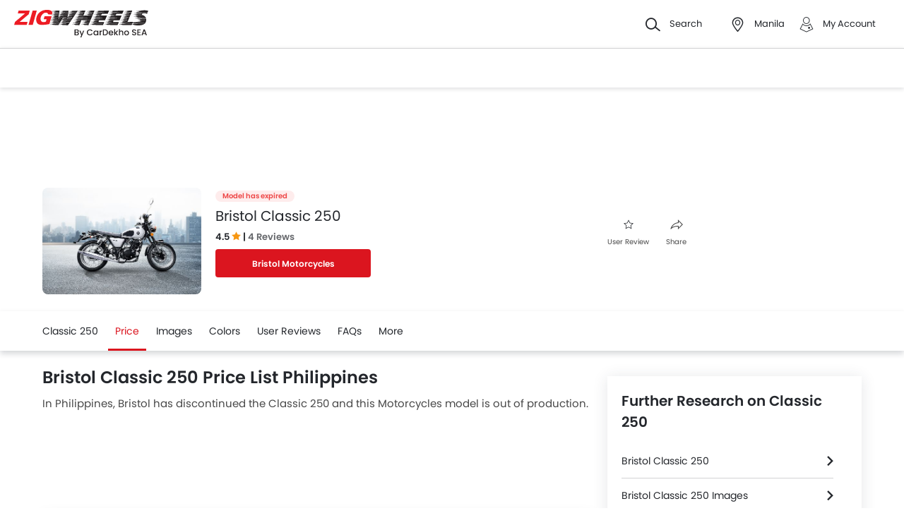

--- FILE ---
content_type: text/html; charset=utf-8
request_url: https://www.google.com/recaptcha/api2/aframe
body_size: 118
content:
<!DOCTYPE HTML><html><head><meta http-equiv="content-type" content="text/html; charset=UTF-8"></head><body><script nonce="MLqkNwpMMSrp05FwUeNUUA">/** Anti-fraud and anti-abuse applications only. See google.com/recaptcha */ try{var clients={'sodar':'https://pagead2.googlesyndication.com/pagead/sodar?'};window.addEventListener("message",function(a){try{if(a.source===window.parent){var b=JSON.parse(a.data);var c=clients[b['id']];if(c){var d=document.createElement('img');d.src=c+b['params']+'&rc='+(localStorage.getItem("rc::a")?sessionStorage.getItem("rc::b"):"");window.document.body.appendChild(d);sessionStorage.setItem("rc::e",parseInt(sessionStorage.getItem("rc::e")||0)+1);localStorage.setItem("rc::h",'1765533283406');}}}catch(b){}});window.parent.postMessage("_grecaptcha_ready", "*");}catch(b){}</script></body></html>

--- FILE ---
content_type: application/javascript
request_url: https://www.zigwheels.ph/2021/js/splide.js?v=1764242093
body_size: 12794
content:
function _defineProperties(n,t){for(var e=0;e<t.length;e++){var i=t[e];i.enumerable=i.enumerable||!1,i.configurable=!0,"value"in i&&(i.writable=!0),Object.defineProperty(n,i.key,i)}}function _createClass(n,t,e){return t&&_defineProperties(n.prototype,t),e&&_defineProperties(n,e),Object.defineProperty(n,"prototype",{writable:!1}),n}
/*!
 * Splide.js
 * Version  : 4.1.2
 */!function(n,t){"object"==typeof exports&&"undefined"!=typeof module?module.exports=t():"function"==typeof define&&define.amd?define(t):(n="undefined"!=typeof globalThis?globalThis:n||self).Splide=t()}(this,(function(){"use strict";var n="(prefers-reduced-motion: reduce)",t={CREATED:1,MOUNTED:2,IDLE:3,MOVING:4,SCROLLING:5,DRAGGING:6,DESTROYED:7};function e(n){n.length=0}function i(n,t,e){return Array.prototype.slice.call(n,t,e)}function r(n){return n.bind.apply(n,[null].concat(i(arguments,1)))}var o=setTimeout,u=function(){};function a(n){return requestAnimationFrame(n)}function c(n,t){return typeof t===n}function s(n){return!p(n)&&c("object",n)}var l=Array.isArray,f=r(c,"function"),d=r(c,"string"),v=r(c,"undefined");function p(n){return null===n}function h(n){try{return n instanceof(n.ownerDocument.defaultView||window).HTMLElement}catch(n){return!1}}function g(n){return l(n)?n:[n]}function m(n,t){g(n).forEach(t)}function y(n,t){return n.indexOf(t)>-1}function b(n,t){return n.push.apply(n,g(t)),n}function w(n,t,e){n&&m(t,(function(t){t&&n.classList[e?"add":"remove"](t)}))}function E(n,t){w(n,d(t)?t.split(" "):t,!0)}function S(n,t){m(t,n.appendChild.bind(n))}function x(n,t){m(n,(function(n){var e=(t||n).parentNode;e&&e.insertBefore(n,t)}))}function C(n,t){return h(n)&&(n.msMatchesSelector||n.matches).call(n,t)}function P(n,t){var e=n?i(n.children):[];return t?e.filter((function(n){return C(n,t)})):e}function A(n,t){return t?P(n,t)[0]:n.firstElementChild}var k=Object.keys;function _(n,t,e){return n&&(e?k(n).reverse():k(n)).forEach((function(e){"__proto__"!==e&&t(n[e],e)})),n}function L(n){return i(arguments,1).forEach((function(t){_(t,(function(e,i){n[i]=t[i]}))})),n}function D(n){return i(arguments,1).forEach((function(t){_(t,(function(t,e){l(t)?n[e]=t.slice():s(t)?n[e]=D({},s(n[e])?n[e]:{},t):n[e]=t}))})),n}function M(n,t){m(t||k(n),(function(t){delete n[t]}))}function z(n,t){m(n,(function(n){m(t,(function(t){n&&n.removeAttribute(t)}))}))}function N(n,t,e){s(t)?_(t,(function(t,e){N(n,e,t)})):m(n,(function(n){p(e)||""===e?z(n,t):n.setAttribute(t,String(e))}))}function I(n,t,e){var i=document.createElement(n);return t&&(d(t)?E(i,t):N(i,t)),e&&S(e,i),i}function O(n,t,e){if(v(e))return getComputedStyle(n)[t];p(e)||(n.style[t]=""+e)}function T(n,t){O(n,"display",t)}function F(n){n.setActive&&n.setActive()||n.focus({preventScroll:!0})}function j(n,t){return null!=n?n.getAttribute(t):""}function R(n,t){return n&&n.classList.contains(t)}function G(n){return n.getBoundingClientRect()}function B(n){m(n,(function(n){n&&n.parentNode&&n.parentNode.removeChild(n)}))}function W(n){return A((new DOMParser).parseFromString(n,"text/html").body)}function X(n,t){n.preventDefault(),t&&(n.stopPropagation(),n.stopImmediatePropagation())}function V(n,t){return n&&n.querySelector(t)}function q(n,t){return t?i(n.querySelectorAll(t)):[]}function H(n,t){w(n,t,!1)}function Y(n){return n.timeStamp}function U(n){return d(n)?n:n?n+"px":""}var K="splide",J="data-"+K;function Q(n,t){if(null!=n&&!n)throw new Error("["+K+"] "+(t||""))}var Z=Math.min,$=Math.max,nn=Math.floor,tn=Math.ceil,en=Math.abs;function rn(n,t,e){return en(n-t)<e}function on(n,t,e,i){var r=Z(t,e),o=$(t,e);return i?r<n&&n<o:r<=n&&n<=o}function un(n,t,e){var i=Z(t,e),r=$(t,e);return Z($(i,n),r)}function an(n){return+(n>0)-+(n<0)}function cn(n,t){return m(t,(function(t){n=n.replace("%s",""+t)})),n}function sn(n){return n<10?"0"+n:""+n}var ln={};function fn(){var n=[];function t(n,t,e){m(n,(function(n){n&&m(t,(function(t){t.split(" ").forEach((function(t){var i=t.split(".");e(n,i[0],i[1])}))}))}))}return{bind:function(e,i,r,o){t(e,i,(function(t,e,i){var u="addEventListener"in t,a=u?t.removeEventListener.bind(t,e,r,o):t.removeListener.bind(t,r);u?t.addEventListener(e,r,o):t.addListener(r),n.push([t,e,i,r,a])}))},unbind:function(e,i,r){t(e,i,(function(t,e,i){n=n.filter((function(n){return!!(n[0]!==t||n[1]!==e||n[2]!==i||r&&n[3]!==r)||(n[4](),!1)}))}))},dispatch:function(n,t,e){var i,r=!0;return"function"==typeof CustomEvent?i=new CustomEvent(t,{bubbles:r,detail:e}):(i=document.createEvent("CustomEvent")).initCustomEvent(t,r,!1,e),n.dispatchEvent(i),i},destroy:function(){n.forEach((function(n){n[4]()})),e(n)}}}var dn="mounted",vn="ready",pn="move",hn="moved",gn="click",mn="active",yn="inactive",bn="visible",wn="hidden",En="refresh",Sn="updated",xn="resize",Cn="resized",Pn="scroll",An="scrolled",kn="destroy",_n="arrows:mounted",Ln="navigation:mounted",Dn="autoplay:play",Mn="autoplay:pause",zn="lazyload:loaded",Nn="sk",In="sh",On="ei";function Tn(n){var t=n?n.event.bus:document.createDocumentFragment(),e=fn();return n&&n.event.on(kn,e.destroy),L(e,{bus:t,on:function(n,i){e.bind(t,g(n).join(" "),(function(n){i.apply(i,l(n.detail)?n.detail:[])}))},off:r(e.unbind,t),emit:function(n){e.dispatch(t,n,i(arguments,1))}})}function Fn(n,t,e,i){var r,o,u=Date.now,c=0,s=!0,l=0;function f(){if(!s){if(c=n?Z((u()-r)/n,1):1,e&&e(c),c>=1&&(t(),r=u(),i&&++l>=i))return d();o=a(f)}}function d(){s=!0}function v(){o&&cancelAnimationFrame(o),c=0,o=0,s=!0}return{start:function(t){t||v(),r=u()-(t?c*n:0),s=!1,o=a(f)},rewind:function(){r=u(),c=0,e&&e(c)},pause:d,cancel:v,set:function(t){n=t},isPaused:function(){return s}}}var jn="Arrow",Rn=jn+"Left",Gn=jn+"Right",Bn=jn+"Up",Wn=jn+"Down",Xn="ttb",Vn={width:["height"],left:["top","right"],right:["bottom","left"],x:["y"],X:["Y"],Y:["X"],ArrowLeft:[Bn,Gn],ArrowRight:[Wn,Rn]};var qn="role",Hn="tabindex",Yn="aria-",Un=Yn+"controls",Kn=Yn+"current",Jn=Yn+"selected",Qn=Yn+"label",Zn=Yn+"labelledby",$n=Yn+"hidden",nt=Yn+"orientation",tt=Yn+"roledescription",et=Yn+"live",it=Yn+"busy",rt=Yn+"atomic",ot=[qn,Hn,"disabled",Un,Kn,Qn,Zn,$n,nt,tt],ut=K+"__",at="is-",ct=K,st=ut+"track",lt=ut+"list",ft=ut+"slide",dt=ft+"--clone",vt=ft+"__container",pt=ut+"arrows",ht=ut+"arrow",gt=ht+"--prev",mt=ht+"--next",yt=ut+"pagination",bt=yt+"__page",wt=ut+"progress"+"__bar",Et=ut+"toggle",St=ut+"sr",xt=at+"initialized",Ct=at+"active",Pt=at+"prev",At=at+"next",kt=at+"visible",_t=at+"loading",Lt=at+"focus-in",Dt=at+"overflow",Mt=[Ct,kt,Pt,At,_t,Lt,Dt],zt={slide:ft,clone:dt,arrows:pt,arrow:ht,prev:gt,next:mt,pagination:yt,page:bt,spinner:ut+"spinner"};var Nt="touchstart mousedown",It="touchmove mousemove",Ot="touchend touchcancel mouseup click";var Tt="slide",Ft="loop",jt="fade";function Rt(n,t,e,i){var o,u=Tn(n),a=u.on,c=u.emit,s=u.bind,l=n.Components,f=n.root,d=n.options,v=d.isNavigation,p=d.updateOnMove,h=d.i18n,g=d.pagination,m=d.slideFocus,y=l.Direction.resolve,b=j(i,"style"),E=j(i,Qn),S=e>-1,x=A(i,"."+vt);function C(){var r=n.splides.map((function(n){var e=n.splide.Components.Slides.getAt(t);return e?e.slide.id:""})).join(" ");N(i,Qn,cn(h.slideX,(S?e:t)+1)),N(i,Un,r),N(i,qn,m?"button":""),m&&z(i,tt)}function P(){o||k()}function k(){if(!o){var e=n.index;(r=_())!==R(i,Ct)&&(w(i,Ct,r),N(i,Kn,v&&r||""),c(r?mn:yn,L)),function(){var t=function(){if(n.is(jt))return _();var t=G(l.Elements.track),e=G(i),r=y("left",!0),o=y("right",!0);return nn(t[r])<=tn(e[r])&&nn(e[o])<=tn(t[o])}(),e=!t&&(!_()||S);n.state.is([4,5])||N(i,$n,e||"");N(q(i,d.focusableNodes||""),Hn,e?-1:""),m&&N(i,Hn,e?-1:0);t!==R(i,kt)&&(w(i,kt,t),c(t?bn:wn,L));if(!t&&document.activeElement===i){var r=l.Slides.getAt(n.index);r&&F(r.slide)}}(),w(i,Pt,t===e-1),w(i,At,t===e+1)}var r}function _(){var i=n.index;return i===t||d.cloneStatus&&i===e}var L={index:t,slideIndex:e,slide:i,container:x,isClone:S,mount:function(){S||(i.id=f.id+"-slide"+sn(t+1),N(i,qn,g?"tabpanel":"group"),N(i,tt,h.slide),N(i,Qn,E||cn(h.slideLabel,[t+1,n.length]))),s(i,"click",r(c,gn,L)),s(i,"keydown",r(c,Nn,L)),a([hn,In,An],k),a(Ln,C),p&&a(pn,P)},destroy:function(){o=!0,u.destroy(),H(i,Mt),z(i,ot),N(i,"style",b),N(i,Qn,E||"")},update:k,style:function(n,t,e){O(e&&x||i,n,t)},isWithin:function(e,i){var r=en(e-t);return S||!d.rewind&&!n.is(Ft)||(r=Z(r,n.length-r)),r<=i}};return L}var Gt=J+"-interval";var Bt={passive:!1,capture:!0};var Wt={Spacebar:" ",Right:Gn,Left:Rn,Up:Bn,Down:Wn};function Xt(n){return n=d(n)?n:n.key,Wt[n]||n}var Vt="keydown";var qt=J+"-lazy",Ht=qt+"-srcset",Yt="["+qt+"], ["+Ht+"]";var Ut=[" ","Enter"];var Kt=Object.freeze({__proto__:null,Media:function(t,e,i){var r=t.state,o=i.breakpoints||{},u=i.reducedMotion||{},a=fn(),c=[];function s(n){n&&a.destroy()}function l(n,t){var e=matchMedia(t);a.bind(e,"change",f),c.push([n,e])}function f(){var n=r.is(7),e=i.direction,o=c.reduce((function(n,t){return D(n,t[1].matches?t[0]:{})}),{});M(i),d(o),i.destroy?t.destroy("completely"===i.destroy):n?(s(!0),t.mount()):e!==i.direction&&t.refresh()}function d(n,e,o){D(i,n),e&&D(Object.getPrototypeOf(i),n),!o&&r.is(1)||t.emit(Sn,i)}return{setup:function(){var t="min"===i.mediaQuery;k(o).sort((function(n,e){return t?+n-+e:+e-+n})).forEach((function(n){l(o[n],"("+(t?"min":"max")+"-width:"+n+"px)")})),l(u,n),f()},destroy:s,reduce:function(t){matchMedia(n).matches&&(t?D(i,u):M(i,k(u)))},set:d}},Direction:function(n,t,e){return{resolve:function(n,t,i){var r="rtl"!==(i=i||e.direction)||t?i===Xn?0:-1:1;return Vn[n]&&Vn[n][r]||n.replace(/width|left|right/i,(function(n,t){var e=Vn[n.toLowerCase()][r]||n;return t>0?e.charAt(0).toUpperCase()+e.slice(1):e}))},orient:function(n){return n*("rtl"===e.direction?1:-1)}}},Elements:function(n,t,i){var r,o,u,a=Tn(n),c=a.on,s=a.bind,l=n.root,d=i.i18n,v={},p=[],h=[],g=[];function m(){r=x("."+st),o=A(r,"."+lt),Q(r&&o,"A track/list element is missing."),b(p,P(o,"."+ft+":not(."+dt+")")),_({arrows:pt,pagination:yt,prev:gt,next:mt,bar:wt,toggle:Et},(function(n,t){v[t]=x("."+n)})),L(v,{root:l,track:r,list:o,slides:p}),function(){var n=l.id||(e=K,""+e+sn(ln[e]=(ln[e]||0)+1)),t=i.role;var e;l.id=n,r.id=r.id||n+"-track",o.id=o.id||n+"-list",!j(l,qn)&&"SECTION"!==l.tagName&&t&&N(l,qn,t);N(l,tt,d.carousel),N(o,qn,"presentation")}(),S()}function y(n){var t=ot.concat("style");e(p),H(l,h),H(r,g),z([r,o],t),z(l,n?t:["style",tt])}function S(){H(l,h),H(r,g),h=k(ct),g=k(st),E(l,h),E(r,g),N(l,Qn,i.label),N(l,Zn,i.labelledby)}function x(n){var t=V(l,n);return t&&function(n,t){if(f(n.closest))return n.closest(t);for(var e=n;e&&1===e.nodeType&&!C(e,t);)e=e.parentElement;return e}(t,"."+ct)===l?t:void 0}function k(n){return[n+"--"+i.type,n+"--"+i.direction,i.drag&&n+"--draggable",i.isNavigation&&n+"--nav",n===ct&&Ct]}return L(v,{setup:m,mount:function(){c(En,y),c(En,m),c(Sn,S),s(document,Nt+" keydown",(function(n){u="keydown"===n.type}),{capture:!0}),s(l,"focusin",(function(){w(l,Lt,!!u)}))},destroy:y})},Slides:function(n,t,i){var o=Tn(n),u=o.on,a=o.emit,c=o.bind,s=t.Elements,l=s.slides,v=s.list,p=[];function b(){l.forEach((function(n,t){P(n,t,-1)}))}function w(){k((function(n){n.destroy()})),e(p)}function P(t,e,i){var r=Rt(n,e,i,t);r.mount(),p.push(r),p.sort((function(n,t){return n.index-t.index}))}function A(n){return n?_((function(n){return!n.isClone})):p}function k(n,t){A(t).forEach(n)}function _(n){return p.filter(f(n)?n:function(t){return d(n)?C(t.slide,n):y(g(n),t.index)})}return{mount:function(){b(),u(En,w),u(En,b)},destroy:w,update:function(){k((function(n){n.update()}))},register:P,get:A,getIn:function(n){var e=t.Controller,r=e.toIndex(n),o=e.hasFocus()?1:i.perPage;return _((function(n){return on(n.index,r,r+o-1)}))},getAt:function(n){return _(n)[0]},add:function(n,t){m(n,(function(n){if(d(n)&&(n=W(n)),h(n)){var e=l[t];e?x(n,e):S(v,n),E(n,i.classes.slide),o=n,u=r(a,xn),s=q(o,"img"),(f=s.length)?s.forEach((function(n){c(n,"load error",(function(){--f||u()}))})):u()}var o,u,s,f})),a(En)},remove:function(n){B(_(n).map((function(n){return n.slide}))),a(En)},forEach:k,filter:_,style:function(n,t,e){k((function(i){i.style(n,t,e)}))},getLength:function(n){return n?l.length:p.length},isEnough:function(){return p.length>i.perPage}}},Layout:function(n,t,e){var i,o,u,a=Tn(n),c=a.on,l=a.bind,f=a.emit,d=t.Slides,v=t.Direction.resolve,p=t.Elements,h=p.root,g=p.track,m=p.list,y=d.getAt,b=d.style;function E(){i=e.direction===Xn,O(h,"maxWidth",U(e.width)),O(g,v("paddingLeft"),x(!1)),O(g,v("paddingRight"),x(!0)),S(!0)}function S(n){var t=G(h);(n||o.width!==t.width||o.height!==t.height)&&(O(g,"height",function(){var n="";i&&(Q(n=C(),"height or heightRatio is missing."),n="calc("+n+" - "+x(!1)+" - "+x(!0)+")");return n}()),b(v("marginRight"),U(e.gap)),b("width",e.autoWidth?null:U(e.fixedWidth)||(i?"":P())),b("height",U(e.fixedHeight)||(i?e.autoHeight?null:P():C()),!0),o=t,f(Cn),u!==(u=M())&&(w(h,Dt,u),f("overflow",u)))}function x(n){var t=e.padding,i=v(n?"right":"left");return t&&U(t[i]||(s(t)?0:t))||"0px"}function C(){return U(e.height||G(m).width*e.heightRatio)}function P(){var n=U(e.gap);return"calc((100%"+(n&&" + "+n)+")/"+(e.perPage||1)+(n&&" - "+n)+")"}function A(){return G(m)[v("width")]}function k(n,t){var e=y(n||0);return e?G(e.slide)[v("width")]+(t?0:D()):0}function _(n,t){var e=y(n);if(e){var i=G(e.slide)[v("right")],r=G(m)[v("left")];return en(i-r)+(t?0:D())}return 0}function L(t){return _(n.length-1)-_(0)+k(0,t)}function D(){var n=y(0);return n&&parseFloat(O(n.slide,v("marginRight")))||0}function M(){return n.is(jt)||L(!0)>A()}return{mount:function(){var n,t,e;E(),l(window,"resize load",(n=r(f,xn),e=Fn(t||0,n,null,1),function(){e.isPaused()&&e.start()})),c([Sn,En],E),c(xn,S)},resize:S,listSize:A,slideSize:k,sliderSize:L,totalSize:_,getPadding:function(n){return parseFloat(O(g,v("padding"+(n?"Right":"Left"))))||0},isOverflow:M}},Clones:function(n,t,i){var r,o=Tn(n),u=o.on,a=t.Elements,c=t.Slides,s=t.Direction.resolve,l=[];function f(){u(En,d),u([Sn,xn],h),(r=g())&&(!function(t){var e=c.get().slice(),r=e.length;if(r){for(;e.length<t;)b(e,e);b(e.slice(-t),e.slice(0,t)).forEach((function(o,u){var s=u<t,f=function(t,e){var r=t.cloneNode(!0);return E(r,i.classes.clone),r.id=n.root.id+"-clone"+sn(e+1),r}(o.slide,u);s?x(f,e[0].slide):S(a.list,f),b(l,f),c.register(f,u-t+(s?0:r),o.index)}))}}(r),t.Layout.resize(!0))}function d(){p(),f()}function p(){B(l),e(l),o.destroy()}function h(){var n=g();r!==n&&(r<n||!n)&&o.emit(En)}function g(){var e=i.clones;if(n.is(Ft)){if(v(e)){var r=i[s("fixedWidth")]&&t.Layout.slideSize(0);e=r&&tn(G(a.track)[s("width")]/r)||i[s("autoWidth")]&&n.length||2*i.perPage}}else e=0;return e}return{mount:f,destroy:p}},Move:function(n,t,e){var i,r=Tn(n),o=r.on,u=r.emit,a=n.state.set,c=t.Layout,s=c.slideSize,l=c.getPadding,f=c.totalSize,d=c.listSize,p=c.sliderSize,h=t.Direction,g=h.resolve,m=h.orient,y=t.Elements,b=y.list,w=y.track;function E(){t.Controller.isBusy()||(t.Scroll.cancel(),S(n.index),t.Slides.update())}function S(n){x(k(n,!0))}function x(e,i){if(!n.is(jt)){var r=i?e:function(e){if(n.is(Ft)){var i=A(e),r=i>t.Controller.getEnd();(i<0||r)&&(e=C(e,r))}return e}(e);O(b,"transform","translate"+g("X")+"("+r+"px)"),e!==r&&u(In)}}function C(n,t){var e=n-L(t),i=p();return n-=m(i*(tn(en(e)/i)||1))*(t?1:-1)}function P(){x(_(),!0),i.cancel()}function A(n){for(var e=t.Slides.get(),i=0,r=1/0,o=0;o<e.length;o++){var u=e[o].index,a=en(k(u,!0)-n);if(!(a<=r))break;r=a,i=u}return i}function k(t,i){var r=m(f(t-1)-function(n){var t=e.focus;return"center"===t?(d()-s(n,!0))/2:+t*s(n)||0}(t));return i?function(t){e.trimSpace&&n.is(Tt)&&(t=un(t,0,m(p(!0)-d())));return t}(r):r}function _(){var n=g("left");return G(b)[n]-G(w)[n]+m(l(!1))}function L(n){return k(n?t.Controller.getEnd():0,!!e.trimSpace)}return{mount:function(){i=t.Transition,o([dn,Cn,Sn,En],E)},move:function(n,t,e,r){var o,c;n!==t&&(o=n>e,c=m(C(_(),o)),o?c>=0:c<=b[g("scrollWidth")]-G(w)[g("width")])&&(P(),x(C(_(),n>e),!0)),a(4),u(pn,t,e,n),i.start(t,(function(){a(3),u(hn,t,e,n),r&&r()}))},jump:S,translate:x,shift:C,cancel:P,toIndex:A,toPosition:k,getPosition:_,getLimit:L,exceededLimit:function(n,t){t=v(t)?_():t;var e=!0!==n&&m(t)<m(L(!1)),i=!1!==n&&m(t)>m(L(!0));return e||i},reposition:E}},Controller:function(n,t,e){var i,o,u,a,c=Tn(n),s=c.on,l=c.emit,f=t.Move,p=f.getPosition,h=f.getLimit,g=f.toPosition,m=t.Slides,y=m.isEnough,b=m.getLength,w=e.omitEnd,E=n.is(Ft),S=n.is(Tt),x=r(L,!1),C=r(L,!0),P=e.start||0,A=P;function k(){o=b(!0),u=e.perMove,a=e.perPage,i=z();var n=un(P,0,w?i:o-1);n!==P&&(P=n,f.reposition())}function _(){i!==z()&&l(On)}function L(n,t){var e=u||(T()?1:a),r=D(P+e*(n?-1:1),P,!(u||T()));return-1===r&&S&&!rn(p(),h(!n),1)?n?0:i:t?r:M(r)}function D(t,r,c){if(y()||T()){var s=function(t){if(S&&"move"===e.trimSpace&&t!==P)for(var i=p();i===g(t,!0)&&on(t,0,n.length-1,!e.rewind);)t<P?--t:++t;return t}(t);s!==t&&(r=t,t=s,c=!1),t<0||t>i?t=u||!on(0,t,r,!0)&&!on(i,r,t,!0)?E?c?t<0?-(o%a||a):o:t:e.rewind?t<0?i:0:-1:N(I(t)):c&&t!==r&&(t=N(I(r)+(t<r?-1:1)))}else t=-1;return t}function M(n){return E?(n+o)%o||0:n}function z(){for(var n=o-(T()||E&&u?1:a);w&&n-- >0;)if(g(o-1,!0)!==g(n,!0)){n++;break}return un(n,0,o-1)}function N(n){return un(T()?n:a*n,0,i)}function I(n){return T()?Z(n,i):nn((n>=i?o-1:n)/a)}function O(n){n!==P&&(A=P,P=n)}function T(){return!v(e.focus)||e.isNavigation}function F(){return n.state.is([4,5])&&!!e.waitForTransition}return{mount:function(){k(),s([Sn,En,On],k),s(Cn,_)},go:function(n,t,e){if(!F()){var r=function(n){var t=P;if(d(n)){var e=n.match(/([+\-<>])(\d+)?/)||[],r=e[1],o=e[2];"+"===r||"-"===r?t=D(P+ +(""+r+(+o||1)),P):">"===r?t=o?N(+o):x(!0):"<"===r&&(t=C(!0))}else t=E?n:un(n,0,i);return t}(n),o=M(r);o>-1&&(t||o!==P)&&(O(o),f.move(r,o,A,e))}},scroll:function(n,e,r,o){t.Scroll.scroll(n,e,r,(function(){var n=M(f.toIndex(p()));O(w?Z(n,i):n),o&&o()}))},getNext:x,getPrev:C,getAdjacent:L,getEnd:z,setIndex:O,getIndex:function(n){return n?A:P},toIndex:N,toPage:I,toDest:function(n){var t=f.toIndex(n);return S?un(t,0,i):t},hasFocus:T,isBusy:F}},Arrows:function(n,t,e){var i,o,u=Tn(n),a=u.on,c=u.bind,s=u.emit,l=e.classes,f=e.i18n,d=t.Elements,v=t.Controller,p=d.arrows,h=d.track,g=p,m=d.prev,y=d.next,b={};function w(){!function(){var n=e.arrows;!n||m&&y||(g=p||I("div",l.arrows),m=k(!0),y=k(!1),i=!0,S(g,[m,y]),!p&&x(g,h));m&&y&&(L(b,{prev:m,next:y}),T(g,n?"":"none"),E(g,o=pt+"--"+e.direction),n&&(a([dn,hn,En,An,On],_),c(y,"click",r(A,">")),c(m,"click",r(A,"<")),_(),N([m,y],Un,h.id),s(_n,m,y)))}(),a(Sn,C)}function C(){P(),w()}function P(){u.destroy(),H(g,o),i?(B(p?[m,y]:g),m=y=null):z([m,y],ot)}function A(n){v.go(n,!0)}function k(n){return W('<button class="'+l.arrow+" "+(n?l.prev:l.next)+'" type="button"><svg xmlns="http://www.w3.org/2000/svg" viewBox="0 0 40 40" width="40" height="40" focusable="false"><path d="'+(e.arrowPath||"m15.5 0.932-4.3 4.38 14.5 14.6-14.5 14.5 4.3 4.4 14.6-14.6 4.4-4.3-4.4-4.4-14.6-14.6z")+'" />')}function _(){if(m&&y){var t=n.index,e=v.getPrev(),i=v.getNext(),r=e>-1&&t<e?f.last:f.prev,o=i>-1&&t>i?f.first:f.next;m.disabled=e<0,y.disabled=i<0,N(m,Qn,r),N(y,Qn,o),s("arrows:updated",m,y,e,i)}}return{arrows:b,mount:w,destroy:P,update:_}},Autoplay:function(n,t,e){var i,r,o=Tn(n),u=o.on,a=o.bind,c=o.emit,s=Fn(e.interval,n.go.bind(n,">"),(function(n){var t=f.bar;t&&O(t,"width",100*n+"%"),c("autoplay:playing",n)})),l=s.isPaused,f=t.Elements,d=t.Elements,v=d.root,p=d.toggle,h=e.autoplay,g="pause"===h;function m(){l()&&t.Slides.isEnough()&&(s.start(!e.resetProgress),r=i=g=!1,E(),c(Dn))}function y(n){void 0===n&&(n=!0),g=!!n,E(),l()||(s.pause(),c(Mn))}function b(){g||(i||r?y(!1):m())}function E(){p&&(w(p,Ct,!g),N(p,Qn,e.i18n[g?"play":"pause"]))}function S(n){var i=t.Slides.getAt(n);s.set(i&&+j(i.slide,Gt)||e.interval)}return{mount:function(){h&&(!function(){e.pauseOnHover&&a(v,"mouseenter mouseleave",(function(n){i="mouseenter"===n.type,b()}));e.pauseOnFocus&&a(v,"focusin focusout",(function(n){r="focusin"===n.type,b()}));p&&a(p,"click",(function(){g?m():y(!0)}));u([pn,Pn,En],s.rewind),u(pn,S)}(),p&&N(p,Un,f.track.id),g||m(),E())},destroy:s.cancel,play:m,pause:y,isPaused:l}},Cover:function(n,t,e){var i=Tn(n).on;function o(n){t.Slides.forEach((function(t){var e=A(t.container||t.slide,"img");e&&e.src&&u(n,e,t)}))}function u(n,t,e){e.style("background",n?'center/cover no-repeat url("'+t.src+'")':"",!0),T(t,n?"none":"")}return{mount:function(){e.cover&&(i(zn,r(u,!0)),i([dn,Sn,En],r(o,!0)))},destroy:r(o,!1)}},Scroll:function(n,t,e){var i,o,u=Tn(n),a=u.on,c=u.emit,s=n.state.set,l=t.Move,f=l.getPosition,d=l.getLimit,v=l.exceededLimit,p=l.translate,h=n.is(Tt),g=1;function m(n,e,u,a,d){var p=f();if(w(),u&&(!h||!v())){var m=t.Layout.sliderSize(),E=an(n)*m*nn(en(n)/m)||0;n=l.toPosition(t.Controller.toDest(n%m))+E}var S=rn(p,n,1);g=1,e=S?0:e||$(en(n-p)/1.5,800),o=a,i=Fn(e,y,r(b,p,n,d),1),s(5),c(Pn),i.start()}function y(){s(3),o&&o(),c(An)}function b(n,t,i,r){var u,a,c=f(),s=(n+(t-n)*(u=r,(a=e.easingFunc)?a(u):1-Math.pow(1-u,4))-c)*g;p(c+s),h&&!i&&v()&&(g*=.6,en(s)<10&&m(d(v(!0)),600,!1,o,!0))}function w(){i&&i.cancel()}function E(){i&&!i.isPaused()&&(w(),y())}return{mount:function(){a(pn,w),a([Sn,En],E)},destroy:w,scroll:m,cancel:E}},Drag:function(n,t,e){var i,r,o,a,c,l,f,d,v=Tn(n),p=v.on,h=v.emit,g=v.bind,m=v.unbind,y=n.state,b=t.Move,w=t.Scroll,E=t.Controller,S=t.Elements.track,x=t.Media.reduce,P=t.Direction,A=P.resolve,k=P.orient,_=b.getPosition,L=b.exceededLimit,D=!1;function M(){var n=e.drag;W(!n),a="free"===n}function z(n){if(l=!1,!f){var t=B(n);i=n.target,r=e.noDrag,C(i,"."+bt+", ."+ht)||r&&C(i,r)||!t&&n.button||(E.isBusy()?X(n,!0):(d=t?S:window,c=y.is([4,5]),o=null,g(d,It,N,Bt),g(d,Ot,I,Bt),b.cancel(),w.cancel(),T(n)))}var i,r}function N(t){if(y.is(6)||(y.set(6),h("drag")),t.cancelable)if(c){b.translate(i+F(t)/(D&&n.is(Tt)?5:1));var r=j(t)>200,o=D!==(D=L());(r||o)&&T(t),l=!0,h("dragging"),X(t)}else(function(n){return en(F(n))>en(F(n,!0))})(t)&&(c=function(n){var t=e.dragMinThreshold,i=s(t),r=i&&t.mouse||0,o=(i?t.touch:+t)||10;return en(F(n))>(B(n)?o:r)}(t),X(t))}function I(i){y.is(6)&&(y.set(3),h("dragged")),c&&(!function(i){var r=function(t){if(n.is(Ft)||!D){var e=j(t);if(e&&e<200)return F(t)/e}return 0}(i),o=function(n){return _()+an(n)*Z(en(n)*(e.flickPower||600),a?1/0:t.Layout.listSize()*(e.flickMaxPages||1))}(r),u=e.rewind&&e.rewindByDrag;x(!1),a?E.scroll(o,0,e.snap):n.is(jt)?E.go(k(an(r))<0?u?"<":"-":u?">":"+"):n.is(Tt)&&D&&u?E.go(L(!0)?">":"<"):E.go(E.toDest(o),!0);x(!0)}(i),X(i)),m(d,It,N),m(d,Ot,I),c=!1}function O(n){!f&&l&&X(n,!0)}function T(n){o=r,r=n,i=_()}function F(n,t){return G(n,t)-G(R(n),t)}function j(n){return Y(n)-Y(R(n))}function R(n){return r===n&&o||r}function G(n,t){return(B(n)?n.changedTouches[0]:n)["page"+A(t?"Y":"X")]}function B(n){return"undefined"!=typeof TouchEvent&&n instanceof TouchEvent}function W(n){f=n}return{mount:function(){g(S,It,u,Bt),g(S,Ot,u,Bt),g(S,Nt,z,Bt),g(S,"click",O,{capture:!0}),g(S,"dragstart",X),p([dn,Sn],M)},disable:W,isDragging:function(){return c}}},Keyboard:function(n,t,e){var i,r,u=Tn(n),a=u.on,c=u.bind,s=u.unbind,l=n.root,f=t.Direction.resolve;function d(){var n=e.keyboard;n&&(i="global"===n?window:l,c(i,Vt,h))}function v(){s(i,Vt)}function p(){var n=r;r=!0,o((function(){r=n}))}function h(t){if(!r){var e=Xt(t);e===f(Rn)?n.go("<"):e===f(Gn)&&n.go(">")}}return{mount:function(){d(),a(Sn,v),a(Sn,d),a(pn,p)},destroy:v,disable:function(n){r=n}}},LazyLoad:function(n,t,i){var o=Tn(n),u=o.on,a=o.off,c=o.bind,s=o.emit,l="sequential"===i.lazyLoad,f=[hn,An],d=[];function v(){e(d),t.Slides.forEach((function(n){q(n.slide,Yt).forEach((function(t){var e=j(t,qt),r=j(t,Ht);if(e!==t.src||r!==t.srcset){var o=i.classes.spinner,u=t.parentElement,a=A(u,"."+o)||I("span",o,u);d.push([t,n,a]),t.src||T(t,"none")}}))})),l?m():(a(f),u(f,p),p())}function p(){(d=d.filter((function(t){var e=i.perPage*((i.preloadPages||1)+1)-1;return!t[1].isWithin(n.index,e)||h(t)}))).length||a(f)}function h(n){var t=n[0];E(n[1].slide,_t),c(t,"load error",r(g,n)),N(t,"src",j(t,qt)),N(t,"srcset",j(t,Ht)),z(t,qt),z(t,Ht)}function g(n,t){var e=n[0],i=n[1];H(i.slide,_t),"error"!==t.type&&(B(n[2]),T(e,""),s(zn,e,i),s(xn)),l&&m()}function m(){d.length&&h(d.shift())}return{mount:function(){i.lazyLoad&&(v(),u(En,v))},destroy:r(e,d),check:p}},Pagination:function(n,t,o){var u,a,c=Tn(n),s=c.on,l=c.emit,f=c.bind,d=t.Slides,v=t.Elements,p=t.Controller,h=p.hasFocus,g=p.getIndex,m=p.go,y=t.Direction.resolve,b=v.pagination,w=[];function S(){u&&(B(b?i(u.children):u),H(u,a),e(w),u=null),c.destroy()}function x(n){m(">"+n,!0)}function C(n,t){var e=w.length,i=Xt(t),r=P(),o=-1;i===y(Gn,!1,r)?o=++n%e:i===y(Rn,!1,r)?o=(--n+e)%e:"Home"===i?o=0:"End"===i&&(o=e-1);var u=w[o];u&&(F(u.button),m(">"+o),X(t,!0))}function P(){return o.paginationDirection||o.direction}function A(n){return w[p.toPage(n)]}function k(){var n=A(g(!0)),t=A(g());if(n){var e=n.button;H(e,Ct),z(e,Jn),N(e,Hn,-1)}if(t){var i=t.button;E(i,Ct),N(i,Jn,!0),N(i,Hn,"")}l("pagination:updated",{list:u,items:w},n,t)}return{items:w,mount:function t(){S(),s([Sn,En,On],t);var e=o.pagination;b&&T(b,e?"":"none"),e&&(s([pn,Pn,An],k),function(){var t=n.length,e=o.classes,i=o.i18n,c=o.perPage,s=h()?p.getEnd()+1:tn(t/c);E(u=b||I("ul",e.pagination,v.track.parentElement),a=yt+"--"+P()),N(u,qn,"tablist"),N(u,Qn,i.select),N(u,nt,P()===Xn?"vertical":"");for(var l=0;l<s;l++){var g=I("li",null,u),m=I("button",{class:e.page,type:"button"},g),y=d.getIn(l).map((function(n){return n.slide.id})),S=!h()&&c>1?i.pageX:i.slideX;f(m,"click",r(x,l)),o.paginationKeyboard&&f(m,"keydown",r(C,l)),N(g,qn,"presentation"),N(m,qn,"tab"),N(m,Un,y.join(" ")),N(m,Qn,cn(S,l+1)),N(m,Hn,-1),w.push({li:g,button:m,page:l})}}(),k(),l("pagination:mounted",{list:u,items:w},A(n.index)))},destroy:S,getAt:A,update:k}},Sync:function(n,t,i){var o=i.isNavigation,u=i.slideFocus,a=[];function c(){var t,e;n.splides.forEach((function(t){t.isParent||(l(n,t.splide),l(t.splide,n))})),o&&(t=Tn(n),(e=t.on)(gn,d),e(Nn,p),e([dn,Sn],f),a.push(t),t.emit(Ln,n.splides))}function s(){a.forEach((function(n){n.destroy()})),e(a)}function l(n,t){var e=Tn(n);e.on(pn,(function(n,e,i){t.go(t.is(Ft)?i:n)})),a.push(e)}function f(){N(t.Elements.list,nt,i.direction===Xn?"vertical":"")}function d(t){n.go(t.index)}function p(n,t){y(Ut,Xt(t))&&(d(n),X(t))}return{setup:r(t.Media.set,{slideFocus:v(u)?o:u},!0),mount:c,destroy:s,remount:function(){s(),c()}}},Wheel:function(n,t,e){var i=Tn(n).bind,r=0;function o(i){if(i.cancelable){var o=i.deltaY,u=o<0,a=Y(i),c=e.wheelMinThreshold||0,s=e.wheelSleep||0;en(o)>c&&a-r>s&&(n.go(u?"<":">"),r=a),function(i){return!e.releaseWheel||n.state.is(4)||-1!==t.Controller.getAdjacent(i)}(u)&&X(i)}}return{mount:function(){e.wheel&&i(t.Elements.track,"wheel",o,Bt)}}},Live:function(n,t,e){var i=Tn(n).on,o=t.Elements.track,u=e.live&&!e.isNavigation,a=I("span",St),c=Fn(90,r(s,!1));function s(n){N(o,it,n),n?(S(o,a),c.start()):(B(a),c.cancel())}function l(n){u&&N(o,et,n?"off":"polite")}return{mount:function(){u&&(l(!t.Autoplay.isPaused()),N(o,rt,!0),a.textContent="…",i(Dn,r(l,!0)),i(Mn,r(l,!1)),i([hn,An],r(s,!0)))},disable:l,destroy:function(){z(o,[et,rt,it]),B(a)}}}}),Jt={type:"slide",role:"region",speed:400,perPage:1,cloneStatus:!0,arrows:!0,pagination:!0,paginationKeyboard:!0,interval:5e3,pauseOnHover:!0,pauseOnFocus:!0,resetProgress:!0,easing:"cubic-bezier(0.25, 1, 0.5, 1)",drag:!0,direction:"rtl"===document.documentElement.getAttribute("dir")?"rtl":"ltr",trimSpace:!0,focusableNodes:"a, button, textarea, input, select, iframe",live:!0,classes:zt,i18n:{prev:"Previous slide",next:"Next slide",first:"Go to first slide",last:"Go to last slide",slideX:"Go to slide %s",pageX:"Go to page %s",play:"Start autoplay",pause:"Pause autoplay",carousel:"carousel",slide:"slide",select:"Select a slide to show",slideLabel:"%s of %s"},reducedMotion:{speed:0,rewindSpeed:0,autoplay:"pause"}};function Qt(n,t,e){var i=t.Slides;function r(){i.forEach((function(n){n.style("transform","translateX(-"+100*n.index+"%)")}))}return{mount:function(){Tn(n).on([dn,En],r)},start:function(n,t){i.style("transition","opacity "+e.speed+"ms "+e.easing),o(t)},cancel:u}}function Zt(n,t,e){var i,o=t.Move,u=t.Controller,a=t.Scroll,c=t.Elements.list,s=r(O,c,"transition");function l(){s(""),a.cancel()}return{mount:function(){Tn(n).bind(c,"transitionend",(function(n){n.target===c&&i&&(l(),i())}))},start:function(t,r){var c=o.toPosition(t,!0),l=o.getPosition(),f=function(t){var i=e.rewindSpeed;if(n.is(Tt)&&i){var r=u.getIndex(!0),o=u.getEnd();if(0===r&&t>=o||r>=o&&0===t)return i}return e.speed}(t);en(c-l)>=1&&f>=1?e.useScroll?a.scroll(c,f,!1,r):(s("transform "+f+"ms "+e.easing),o.translate(c,!0),i=r):(o.jump(t),r())},cancel:l}}var $t=function(){function n(t,e){var i;this.event=Tn(),this.Components={},this.state=(i=1,{set:function(n){i=n},is:function(n){return y(g(n),i)}}),this.splides=[],this._o={},this._E={};var r=d(t)?V(document,t):t;Q(r,r+" is invalid."),this.root=r,e=D({label:j(r,Qn)||"",labelledby:j(r,Zn)||""},Jt,n.defaults,e||{});try{D(e,JSON.parse(j(r,J)))}catch(n){Q(!1,"Invalid JSON")}this._o=Object.create(D({},e))}var t=n.prototype;return t.mount=function(n,t){var e=this,i=this.state,r=this.Components;return Q(i.is([1,7]),"Already mounted!"),i.set(1),this._C=r,this._T=t||this._T||(this.is(jt)?Qt:Zt),this._E=n||this._E,_(L({},Kt,this._E,{Transition:this._T}),(function(n,t){var i=n(e,r,e._o);r[t]=i,i.setup&&i.setup()})),_(r,(function(n){n.mount&&n.mount()})),this.emit(dn),E(this.root,xt),i.set(3),this.emit(vn),this},t.sync=function(n){return this.splides.push({splide:n}),n.splides.push({splide:this,isParent:!0}),this.state.is(3)&&(this._C.Sync.remount(),n.Components.Sync.remount()),this},t.go=function(n){return this._C.Controller.go(n),this},t.on=function(n,t){return this.event.on(n,t),this},t.off=function(n){return this.event.off(n),this},t.emit=function(n){var t;return(t=this.event).emit.apply(t,[n].concat(i(arguments,1))),this},t.add=function(n,t){return this._C.Slides.add(n,t),this},t.remove=function(n){return this._C.Slides.remove(n),this},t.is=function(n){return this._o.type===n},t.refresh=function(){return this.emit(En),this},t.destroy=function(n){void 0===n&&(n=!0);var t=this.event,i=this.state;return i.is(1)?Tn(this).on(vn,this.destroy.bind(this,n)):(_(this._C,(function(t){t.destroy&&t.destroy(n)}),!0),t.emit(kn),t.destroy(),n&&e(this.splides),i.set(7)),this},_createClass(n,[{key:"options",get:function(){return this._o},set:function(n){this._C.Media.set(n,!0,!0)}},{key:"length",get:function(){return this._C.Slides.getLength(!0)}},{key:"index",get:function(){return this._C.Controller.getIndex()}}]),n}(),ne=$t;return ne.defaults={},ne.STATES=t,ne}));var crGalleryImage=document.getElementsByClassName("cr-gallery-image"),crVehicleColor=document.getElementsByClassName("cr-vehicle-color"),mainArr=[],thumbnailArr=[];if(crGalleryImage.length)for(var i=0,len=crGalleryImage.length;i<len;i++)mainArr.push(new Splide(crGalleryImage[i],{}));if(crVehicleColor.length)for(i=0;i<crVehicleColor.length;i++)thumbnailArr.push(new Splide(crVehicleColor[i],{}));if(mainArr.length===thumbnailArr.length)for(i=0;i<mainArr.length;i++)mainArr[i].sync(thumbnailArr[i]),mainArr[i].mount(),thumbnailArr[i].mount();document.addEventListener("DOMContentLoaded",(function(){initializeSplideCards()}));const mountSlideCard=n=>{if(null!=n)return new Splide(n).mount()},initializeSplideCards=(n="splide-default")=>{var t=document.getElementsByClassName(n);if(t&&t.length)for(var e=0;e<t.length;e++)mountSlideCard(t[e])},splideVcFunction=()=>{let n=document.getElementsByClassName("splide-type-vc");if(n.length)for(var t=0,e=n.length;t<e;t++)if(mountSlideCard(n[t]),n[t].querySelector(".js-active-variant")){let e=n[t].querySelector(".js-active-variant").getAttribute("data-index");e=Number(e),mountSlideCard(n[t]).go(e)}};splideVcFunction();

--- FILE ---
content_type: application/javascript
request_url: https://www.zigwheels.ph/2021/js/page/price-page.js?v=1764242093
body_size: 1200
content:
let modelReviewTag=document.getElementById("model-review-anchortag"),modelReviewhref=null!=modelReviewTag?modelReviewTag.href:null;function getReview(){var e=document.querySelectorAll("#mode-review-tag li");e.length>0&&e[1].classList.contains("active-review-tab")&&document.getElementById(e[1].id).click()}document.querySelectorAll("#mode-review-tag li").forEach((e=>{e.addEventListener("click",(()=>{document.querySelectorAll("#mode-review-tag li").forEach((e=>{e.classList.remove("active")})),e.classList.add("active"),gd.common.addLoader(document.querySelector("#user__review-list-panel")),fetch("/model/reviews?categorySlug="+e.dataset.category+"&brandSlug="+e.dataset.brand+"&modelSlug="+e.dataset.model+"&parentModelSlug="+e.dataset.parentModelSlug+"&filter="+e.dataset.slug+"&page=1&limit=10&langCode="+gd.config.langCode).then((e=>e.json())).then((t=>{gd.common.removeLoader(),document.querySelector("#user__review-list-panel").innerHTML=t.html,null!=modelReviewhref&&(document.getElementById("model-review-anchortag").href=modelReviewhref+"?tag="+e.dataset.slug),"function"==typeof mountSlideCard&&mountSlideCard(document.querySelector("#user__review-list-panel .splide-type-1"))}))}))})),document.querySelectorAll('[data-popup-modal="variant-selection"] .model-change__variant').forEach((e=>{e.addEventListener("click",(t=>{var a=t.currentTarget,o=a.getAttribute("data-url"),r=a.getAttribute("data-categorySlug"),l=a.getAttribute("data-brandSlug"),n=a.getAttribute("data-citySlug"),c=a.getAttribute("data-modelSlug"),d=a.getAttribute("data-variantSlug"),i=a.getAttribute("data-variantId"),s=a.getAttribute("data-variantName"),u=a.getAttribute("data-variantPrice");document.querySelector('[data-popup-modal="variant-selection"]').classList.remove("is--visible"),bodyBlackout.classList.remove("is-blacked-out"),document.body.classList.remove("o-hidden"),"ServiceCostTab"==dataLayer[0].page_type?(gd.common.addLoader(document.querySelector(".user-bucket-loader")),fetch("/model/service-data-by-variant?categorySlug="+r+"&brandSlug="+l+"&modelSlug="+c+"&variantSlug="+d).then((e=>e.json())).then((e=>{gd.common.removeLoader();var t="<span class='f-14 block'>"+s+"</span><span class='f-13block'>"+u+"</span><i class='icon-arrow-left rotate-minus-90 inline-block'></i>";document.querySelector("#variant-selector-id").innerHTML=t,document.querySelector("#user__bucket-list-panel").innerHTML=e.html,document.querySelector("#dynamic-content").innerHTML=e.dynamicText}))):(gd.common.addLoader(document.querySelector("#user__bucket-list-panel")),fetch("/"+o+"?categorySlug="+r+"&brandSlug="+l+"&modelSlug="+c+"&citySlug="+n+"&variantId="+i+"&lang_code="+gd.config.langCode).then((e=>e.json())).then((e=>{gd.common.removeLoader();var t="<span class='f-14 block'>"+s+"</span><span class='f-13block'>"+u+"</span><i class='icon-arrow-left rotate-minus-90 inline-block'></i>";document.querySelector("#variant-selector-id").innerHTML=t,document.querySelector("#user__bucket-list-panel").innerHTML=e.html,setTimeout((()=>{new AccordionList(document.querySelector("#modal-bucket-list"))}),100),"undefined"!=typeof Splide&&(document.querySelectorAll("#user__bucket-list-panel .splide-type-1").forEach((e=>{mountSlideCard(e)})),initializeSplideCards("splide-promo-1"))})));var m=document.querySelectorAll('[data-popup-modal="variant-selection"] .table-variant .active');[].forEach.call(m,(function(e){e.classList.remove("active"),e.querySelector("td",0).classList.remove("f-bold")})),e.classList.add("active"),e.querySelector(".table-variant td",0).classList.add("f-bold")}))})),document.querySelectorAll('.otr__year-change input[type="radio"]').forEach((e=>{e.addEventListener("change",(()=>{var e=document.querySelector('.otr__year-change input[name="down_payment"]:checked').value,t=document.querySelector('.otr__year-change input[name="year"]:checked').value;document.querySelectorAll("div[data-otr-yearpercentage]").forEach((e=>{e.classList.add("hide")})),document.querySelectorAll('div[data-otr-yearpercentage="'+t+"-"+e+'"]').forEach((e=>{e.classList.remove("hide")}))}))})),document.querySelector("#mode-review-tag #tab-all")&&!document.querySelector("#mode-review-tag #tab-all").classList.contains("active")&&window.scrollTo({top:document.querySelector("#tab__model-review").offsetTop,behavior:"smooth"}),document.querySelectorAll('[data-popup-trigger="dp-tenure-selection"]').forEach((e=>{e.addEventListener("click",(()=>{document.getElementById(e.dataset.targetTab).dispatchEvent(new Event("click"))}))})),document.querySelectorAll('[data-popup-modal="dp-tenure-selection"] input[name="year"]').forEach((e=>{e.addEventListener("change",(()=>{gd.common.closePopup(document.querySelector('[data-popup-modal="dp-tenure-selection"]'))}))})),document.querySelectorAll('[data-popup-modal="dp-tenure-selection"] input[name="down_payment"]').forEach((e=>{e.addEventListener("change",(()=>{document.getElementById("tab-petrol-months").dispatchEvent(new Event("click"))}))})),document.addEventListener("click",(e=>{let t=e.target;if("more-buckets"!=t.getAttribute("id"))return!1;document.querySelector("#user__bucket-list-panel").getElementsByClassName("hide").length>0?(document.querySelectorAll("#user__bucket-list-panel .hide").forEach((e=>{e.classList.remove("hide"),e.classList.add("show")})),t.innerHTML=t.getAttribute("data-view-less"),t.classList.remove("arrow-down"),t.classList.add("arrow-up"),t.classList.contains("promo-show-more-btn")&&t.classList.add("hide"),dataLayer.push({event:gd.config.widgetTracking,category:"offer",component_name:"ModelPage.PriceTab",section_name:"offer",action:"click_view_all_price_bucket",label:""})):(document.querySelectorAll("#user__bucket-list-panel .show").forEach((e=>{e.classList.remove("show"),e.classList.add("hide")})),t.innerHTML=t.getAttribute("data-view-more"),t.classList.remove("arrow-up"),t.classList.add("arrow-down"))})),document.addEventListener("DOMContentLoaded",(function(){window.location.hash&&setTimeout((function(){let e=0,t=document.querySelector("#loan-calculator"),a=document.querySelector(".model-nav"),o=(a?a.offsetHeight:0)+16;for(;t;)e+=t.offsetTop,t=t.offsetParent;let r=e-o;window.scrollTo(0,r)}),100)})),window.onload=function(){getReview()};

--- FILE ---
content_type: application/javascript
request_url: https://enquiry.carbay.com/multistep/src/js/compressed/lead-form.js?v=1.4.1
body_size: 13777
content:
String.prototype.capitalize=function(){return this.charAt(0).toUpperCase()+this.slice(1)};class MltAutoComplete{constructor(e,t){this.ele=e,this.options=t,this.lastLeadId=0,this.init()}init(){var e=document.querySelector("#"+this.ele);this.createSuggestionNode(),""!=e.value&&(e.dataset.text=e.value)}createSuggestionNode(){var e=this,r=document.querySelector("#"+this.ele),t=document.createElement("ul"),i=r.nextSibling;"label"==(i="#text"==i.nodeName?i.nextSibling:i).tagName.toLowerCase()&&(i=i.nextSibling),t.setAttribute("id",r.getAttribute("id")+"-suggestion"),t.setAttribute("class","suggestion-box"),t.classList.add("hide"),r.parentNode.insertBefore(t,i),r.addEventListener("focus",function(){e.setSuggestion(this.value)}),r.addEventListener("input",function(){e.setSuggestion(this.value)}),r.addEventListener("click",function(){this.setSelectionRange(0,this.value.length),e.setSuggestion("")}),document.addEventListener("click",e=>{var t=document.querySelector("#"+this.ele+"-suggestion"),i=r;let a=e.target;do{if(a==t||a==i)return}while(a=a.parentNode);r.value="",r.dataset.text&&(r.value=r.dataset.text),null!==t&&(t.innerHTML="",t.classList.add("hide"))})}setSuggestion(i){var a=this,r=void 0!==this.options.key?this.options.key:"value",s=void 0!==this.options.text?this.options.text:"text",o=document.querySelector("#"+this.ele),l=document.querySelector("#"+o.getAttribute("id")+"-suggestion");l.innerHTML="",this.options.choices.forEach(e=>{var t;""!=i&&-1===e[s].toLowerCase().indexOf(i.toLowerCase())||((t=document.createElement("li")).dataset.val=e[r],t.dataset.text=e[s],t.innerHTML=e[s],l.appendChild(t),l.classList.remove("hide"),"boolean"!=typeof e.header?t.addEventListener("click",function(){a.onSelect(this.dataset.val,this.dataset.text),l.innerHTML="",o.value=this.dataset.text,o.dataset.text=this.dataset.text}):(t.classList.add("suggestion-header"),t.addEventListener("click",function(){})))})}setValue(e){document.querySelector("#"+this.ele).dataset.text=e,document.querySelector("#"+this.ele).value=e}onSelect(e,t){"function"==typeof this.options.onSelect&&this.options.onSelect(e,t)}open(){this.setSuggestion("")}}class MltCountDown{constructor(){this.status=!1,this.element=null,this.handler=null}init(e,t,i){this.status=!0,this.element=e,this.handler=t,this.run(i)}stop(){this.status=!1}run(e){this.element.innerHTML=e,e=--e,setTimeout(()=>{0<e&&this.status?this.run(e):0==e&&"function"==typeof this.handler&&this.handler()},1e3)}stop(){this.status=0}}class CustomSelect{constructor(e){this.init(e)}init(e){document.querySelectorAll(e).forEach(o=>{var l=o.querySelector("select"),n="Y"==o.getAttribute("data-init");"ajax"!=l.getAttribute("data-type")||l.hasAttribute("data-refreshon")?this.setInput(o,l,n):fetch(l.dataset.url,{method:"GET",credentials:"include"}).then(e=>e.json()).then(e=>{var t,i=e[l.dataset.index]||e,a='<option value="">'+l.querySelector("option").innerHTML+"</option>";for(t in i){var r,s=l.dataset.template;for(r in s=(s=s.split("\\")).join(""),i[t])s=s.replace("{{item."+r+"}}",i[t][r]);a+=s}l.innerHTML=a,this.setInput(o,l,n)})}),document.querySelector("body").addEventListener("click",()=>{this.closeAllSelect()})}setInput(e,a,t){if(!0!==t)e.setAttribute("data-init","Y"),(r=document.createElement("DIV")).setAttribute("class","select-selected"),r.innerHTML=a.options[a.selectedIndex].innerHTML,e.appendChild(r),(s=document.createElement("DIV")).setAttribute("class","select-items select-hide");else for(var r=e.querySelector(".select-selected"),s=e.querySelector(".select-items");s.firstChild;)s.removeChild(s.firstChild);a.querySelectorAll("option").forEach((e,t)=>{var i=document.createElement("DIV");i.innerHTML=e.innerHTML,i.addEventListener("click",()=>{a.selectedIndex=t,r.innerHTML=i.innerHTML,a.dispatchEvent(new Event("change")),this.closeAllSelect(r),setTimeout(()=>{this.setSelected(a.querySelectorAll("option"),e)},50)}),s.appendChild(i)}),!0!==t&&(e.appendChild(s),r.addEventListener("click",e=>{e.stopPropagation(),this.closeAllSelect(),r.nextSibling.classList.toggle("select-hide"),r.classList.toggle("select-arrow-active")}))}closeAllSelect(){document.querySelectorAll(".select-items").forEach(e=>{e.classList.add("select-hide")}),document.querySelectorAll(".select-selected").forEach(e=>{e.classList.remove("select-arrow-active")})}setSelected(e,t){e.forEach(e=>{e.removeAttribute("selected")}),t.setAttribute("selected","selected")}}class MltLeadFormClass{constructor(e,t,i){this.countDown=new MltCountDown,this.message="",this.helper=i,this.storageFactory=t,this.businessUnit=e.businessUnit||this.helper.getBusinessUnit(),this.cities=[],this.autoComp,this.autoCompOverseas,this.lead={},this.ajaxVerification=!1,this.checkingOtp=!1,this.lang_code=e.lang_code||this.helper.getLangCode(),this.overseasform=!1,this.gtmTracking=!0,this.otpScreen=1,this.otpHandler=null,this.init(e)}addLoader(){var e=document.createElement("div");e.setAttribute("id","overlay-loader"),e.setAttribute("class","overlay_loader loader"),e.innerHTML='<div class="loader"><div></div><div></div><div></div><div></div></div>',document.querySelector("body").appendChild(e)}removeLoader(){var e=document.querySelector("#overlay-loader");null!=e&&e.parentNode.removeChild(e)}hide(e){document.querySelectorAll(e).forEach(e=>{e.classList.add("hidden"),e.classList.remove("transition")})}show(e){document.querySelectorAll(e).forEach(e=>{e.classList.remove("hidden"),e.classList.add("transition")})}getConnectoId(){return"undefined"!=typeof _connecto&&"function"==typeof _connecto.getIdentity?_connecto.getIdentity():""}getBtnType(e){var t={70:"Lead Button",13:"Call Now",1:"Direct Call",2:"Lead Form Call"};return void 0===t[e]?"":t[e]}createUrl(i,e){if(i=this.helper.getEnquiryUrl()+i+"?country_code="+this.helper.getCountryCode()+"&lang_code="+this.helper.getLangCode()+"&business_unit="+this.businessUnit,void 0!==e&&"null"!=typeof e)for(var[a,t]of Object.entries(e))if("object"==typeof t&&null!==t)for(var[r,s]of Object.entries(t))if("object"==typeof s)for(let[e,t]of Object.entries(s))i+="&"+a+"["+r+"]["+e+"]="+t;else i+="&"+a+"["+r+"]="+value3;else i+="&"+a+"="+t;return i}setValue(e,t){document.querySelectorAll(e).forEach(e=>{e.dataset.text=t,e.value=t})}getValue(e){e=document.querySelector(e);return null!=e?e.value:""}decodeURL(t){try{return t=t.split("+").join(" "),JSON.parse('{"'+decodeURI(t).replace(/"/g,'\\"').replace(/&/g,'","').replace(/=/g,'":"')+'"}')}catch(e){var i={};return t.split("&").forEach(e=>{e=e.split("=");i[e[0]]=e[1]}),i}}otpShow(){this.show("#mlt__step-otp"),this.hide("#mlt__step-otp #otp__error"),document.querySelector("#mlt__step-otp #otp__error").innerHTML="","wap"==this.getValue("#mltlead-platform")?document.querySelector("#mlt__step-otp .card-curved").classList.add("transition","slide-up"):this.hide("#multisteps__form, #mltstep__lead #heading__step-2"),"web"==this.getValue("#mltlead-platform")&&this.hide("#mltstep__lead, #mltstep__cross-sell")}otpHide(){this.hide("#mlt__step-otp"),"wap"==this.getValue("#mltlead-platform")?document.querySelector("#mlt__step-otp .card-curved").classList.remove("transition","slide-up"):this.show("#multisteps__form, #mltstep__lead #heading__step-2"),"web"==this.getValue("#mltlead-platform")&&(2==this.otpScreen?this.show("#mltstep__cross-sell"):this.show("#mltstep__lead")),this.countDown.stop()}removeAll(e){"string"==typeof e?document.querySelectorAll(e).forEach(e=>{e.remove()}):"object"==typeof e&&e.forEach(e=>{e.remove()})}autoTextarea(e){document.querySelectorAll(e).forEach(t=>{t.classList.contains("mlt_txtareauto")||(t.classList.add("mlt_txtareauto"),t.addEventListener("input",e=>{t.style.height="auto",t.style.height=t.scrollHeight+"px"}))})}getIsdCode(){return"undefined"!=typeof gd&&void 0!==gd.config?gd.config.isdCode:document.querySelector(".mobile-wrap .contrycode").innerText.replace(" -","")}tracking(r,s,o){if(!1===this.gtmTracking)return this.gtmTracking;setTimeout(()=>{var e=70,t="dcb",i=1==this.getValue("#mltlead-is_overseas")?"Yes":"No",a=(void 0===o&&(o=""),""!=this.getValue("#mltlead-lead_type")&&(e=this.getValue("#mltlead-lead_type")),""!=this.getValue("#mltlead-webid")&&(t=this.getValue("#mltlead-webid")),3!=this.getValue("#mltlead-button_type")&&8!=this.getValue("#mltlead-button_type")||(a="-WA Offer","brochure"==this.getValue("#mltlead-wa_type")?a="-WA Brochure":"dealer"==this.getValue("#mltlead-wa_type")&&(a="-WA Dealer"),r+=a),{event:"MLTLeadForm",stepnumber:s,stepname:r,label:o,lead_id:void 0!==this.lead._id?this.lead._id:0,leadlocation:this.getValue("#mltlead-leadform_location"),leadtype:e,Leadfor:t,Oem_name:this.getValue("#mltlead-brand"),Model_name:this.getValue("#mltlead-model"),Leadvariantname:this.getValue("#mltlead-variant"),Vehicletype:this.getValue("#mltlead-category_slug"),Vehicle_segment:this.getValue("#mltlead-body_type"),button_type:this.getBtnType(this.getValue("#mltlead-button_type")),page_type:this.getValue("#mltlead-pagetype"),template_type_new:this.getValue("#mltlead-template_type_new"),ofw:i,phone_number:this.getIsdCode()+this.getValue("#mltlead-mobile")});window.dataLayer.push(a)},20)}trackingConfirm(){window.dataLayer.push({event:"LeadConfirm"}),window.dataLayer.push({event:"newcarleadformsubmit",leadlocation:this.getValue("#mltlead-leadform_location"),leadid:this.lead._id,oem_name:this.getValue("#mltlead-brand"),model_name:this.getValue("#mltlead-brand")+" "+this.getValue("#mltlead-model"),leadvariantname:this.getValue("#mltlead-variant_slug"),vehicle_segment:this.getValue("#mltlead-body_type"),leadtype:70,lead_city:this.getValue("#mltlead-city_name"),page_type:this.getValue("#mltlead-pagetype"),phone_number:this.getIsdCode()+this.getValue("#mltlead-mobile")}),"facebook"==this.storageFactory.getUtmSource()&&this.metaConversion()}metaConversion(){var e=new FormData;e.append("leadlocation",this.getValue("#mltlead-leadform_location")),e.append("leadid",this.lead._id),e.append("oem_name",this.getValue("#mltlead-brand")),e.append("model_name",this.getValue("#mltlead-brand")+" "+this.getValue("#mltlead-model")),e.append("leadvariantname",this.getValue("#mltlead-variant_slug")),e.append("vehicle_segment",this.getValue("#mltlead-body_type")),e.append("leadtype",70),e.append("lead_city",this.getValue("#mltlead-city_name")),e.append("page_type",this.getValue("#mltlead-pagetype")),e.append("phone_number",this.getValue("#mltlead-mobile")),fetch(this.createUrl("/conversion/meta",{eventName:"LeadConversionAPI",domain:this.getValue("#mltlead-domain")}),{method:"post",body:e}).then(e=>e.json()).then(e=>{})}gaTrackingEvent(){document.querySelector("#lead-section").addEventListener("click",e=>{for(var t,i,a=e.target;a&&"function"==typeof a.hasAttribute&&!a.hasAttribute("data-mltga-tracking");)a=a.parentNode;a&&"function"==typeof a.hasAttribute&&a.hasAttribute("data-mltga-tracking")&&(e=a.getAttribute("data-mltga-stepname"),t=a.getAttribute("data-mltga-stepnumber"),i=a.hasAttribute("data-mltga-label")?a.getAttribute("data-mltga-label"):"",this.tracking(e,t,i))})}isIframe(){return null!==window.top.document&&null!==window.top.document.getElementById("lead-iframe")}closeIframe(){this.isIframe()&&setTimeout(function(){window.top.document.getElementById("lead-iframe").parentElement.childNodes[0].click()},50)}goBack(){document.querySelector("#lead-section").addEventListener("click",e=>{"close"==e.target.getAttribute("data-mltclick")?(document.querySelector("#mlt-overlay")&&document.querySelector("#mlt-overlay").remove(),setTimeout(function(){document.querySelector("body").classList.remove("body__overview")},100),1==e.target.dataset.stepnumber&&document.querySelector("#heading__step-1").classList.contains("hidden")?this.tracking("Back Clicked",2):this.tracking("Back Clicked",e.target.dataset.stepnumber),document.querySelector("#lead-section").remove(),this.closeIframe()):"goback"==e.target.getAttribute("data-mltclick")?(1==e.target.dataset.stepnumber&&document.querySelector("#heading__step-1").classList.contains("hidden")?this.tracking("Back Clicked",2):this.tracking("Back Clicked",e.target.dataset.stepnumber),window.history.back()):"editinfo"==e.target.getAttribute("data-mltclick")&&(this.hide(".mlt-maincontainer"),this.show("#mltstep__lead, #mltstep__lead .step-2, #heading__step-2"),setTimeout(()=>{document.querySelector("#mltlead-name").focus()},50))})}callAjaxVerification(e){0==this.ajaxVerification&&(this.ajaxVerification=!0,this.initAjaxVerification(e))}initAjaxVerification(t){var e;document.querySelector("#mlt__step-otp").classList.contains("hidden")?this.ajaxVerification=!1:((e=new FormData).append("mobile",t),fetch(this.createUrl("/sms/is-mobile-verified"),{method:"post",body:e}).then(e=>e.json()).then(e=>{1==e.status&&(this.tracking("Verification Submit Via "+e.via,2),this.otpHide(),this.hide("#mltstep__lead .step-2, #heading__step-2"),1==this.otpScreen?this.firstStep():2==this.otpScreen&&"function"==typeof this.otpHandler&&this.otpHandler()),0==e.status&&setTimeout(()=>{this.initAjaxVerification(t)},3e3)}))}mltOverlay(e){"web"!=e.platform||document.getElementById("mlt-overlay")||((e=document.createElement("div")).setAttribute("id","mlt-overlay"),e.setAttribute("class","overlay"),document.querySelector("body").appendChild(e),document.querySelector("body").classList.add("body__overview"))}setAutoDetectOTP(){setTimeout(()=>{var e;"OTPCredential"in window&&(e=new AbortController,navigator.credentials.get({otp:{transport:["sms"]},signal:e.signal}).then(e=>{var i=(i="number"==typeof(i=e.code)?i.toString():i).split("");document.querySelectorAll('#mlt__step-otp input[name="otp[]"]').forEach((e,t)=>{e.value=i[t],setTimeout(()=>{e.dispatchEvent(new Event("keyup"))},50)}),this.tracking("OTP Auto Detect",2),this.verifyOtp(i.join(""))}).catch(e=>{console.log(e)}))},2e3)}async init(t){this.mltOverlay(t),this.addLoader(),"ph"!=this.helper.getCountryCode()&&"my"!=this.helper.getCountryCode()||await fetch(this.createUrl("/ajax/geo"),{method:"GET"}).then(e=>e.json()).then(e=>{null!=typeof e.countryCode&&(t.geo_code=e.countryCode,this.storageFactory.setCountry(e.countryName),this.setValue("#mltlead-country",e.countryName))}),fetch(this.createUrl("/multi-step-lead",t),{method:"GET",credentials:"include"}).then(e=>("function"==typeof firstPopupClose&&firstPopupClose(this.mltOverlay,t),e.json())).then(e=>{var t,i;this.removeLoader(),void 0!==e.html&&(this.overseasform=e.isOfwEnabled,i=document.querySelector("body"),null!=(t=document.querySelector("#lead-section"))&&i.removeChild(t),!0===this.isIframe()&&i.classList.add("lead-ifream"),(t=document.createElement("div")).innerHTML=e.html,t.setAttribute("id","lead-section"),t.setAttribute("class","modal-popup lead-form clearfix"),document.querySelector("body").appendChild(t),document.querySelector(".dull-overlay")&&(i=document.querySelector(".dull-overlay")).parentNode.removeChild(i),setTimeout(()=>{var e=document.createElement("div");e.setAttribute("class","dull-overlay"),document.querySelector("body").appendChild(e),this.setConditional(document.querySelector("#mltstep__lead")),this.fileUploadEvent(document.querySelector("#mltstep__lead")),this.dropDownScroll(document.querySelector("#multisteps__form .step2-a")),document.getElementById("mltlead-city").dispatchEvent(new Event("change")),this.executeScript("#mltstep__lead")},100),this.setFormValue(),this.tracking("Lead Button Click",1),this.setEventTrigger(),this.setSubmit(),this.gaTrackingEvent(),this.goBack(),setTimeout(()=>{var e,t=[this.createUrl("/multistep/src/js/calendar-ui.js")],i=[this.createUrl("/multistep/src/css/calendar-ui.css")];null==document.querySelector('script[src*="jquery-3.6.0.min.js"]')&&((e=document.createElement("script")).setAttribute("type","text/javascript"),e.setAttribute("defer","defer"),e.setAttribute("src",this.createUrl("/multistep/src/js/jquery-3.6.0.min.js")),document.querySelector("head").appendChild(e)),t.forEach(e=>{var t;null==document.querySelector('script[src="'+e+'"]')&&((t=document.createElement("script")).setAttribute("type","text/javascript"),t.setAttribute("defer","defer"),t.setAttribute("src",e),document.querySelector("head").appendChild(t))}),i.forEach(e=>{var t;null==document.querySelector('link[href="'+e+'"]')&&((t=document.createElement("link")).setAttribute("rel","stylesheet"),t.setAttribute("href",e),document.querySelector("head").appendChild(t))}),"function"==typeof this.helper.addDependency&&this.helper.addDependency({platform:this.getValue("#mltlead-platform"),webid:this.getValue("#mltlead-webid")})},5e3),this.setCountryList(e.countries),document.querySelector(".mlt__model-autosuggestion"))&&this.setModelSuggestion(e.modelList)})}setCountryList(e){new MltAutoComplete("country__selection",{choices:e,key:"name",text:"name",onSelect:e=>{this.storageFactory.setCountry(e),this.setValue("#mltlead-country",e),this.setIsdField(e),document.querySelector("#country__selection-error").classList.add("hidden")}}).setValue(this.storageFactory.getCountry())}setModelSuggestion(e){new MltAutoComplete("mltlead-model",{choices:e,key:"slug",text:"name",onSelect:e=>{this.setValue("#mltlead-model_slug",e),document.querySelector(".mlt__model-autosuggestion .error")&&(document.querySelector(".mlt__model-autosuggestion .error").innerHTML="")}})}setIsdField(e){e&&(document.querySelector('#mltlead-isd [selected="selected"]')&&(document.querySelector('#mltlead-isd [selected="selected"]').removeAttribute("selected"),document.querySelector('#mltlead-isd_alt [selected="selected"]').removeAttribute("selected")),document.querySelector('#mltlead-isd [data-country="'+e+'"]').setAttribute("selected","selected"),document.querySelector('#mltlead-isd_alt [data-country="'+e+'"]').setAttribute("selected","selected"))}setFormValue(){this.storageFactory.getMobile()&&this.setValue("#mltlead-mobile",this.storageFactory.getMobile()),this.setValue("#mltlead-name",this.storageFactory.getName()),this.setValue("#mltlead-utm_source",this.storageFactory.getUtmSource()),this.setValue("#mltlead-utm_campaign",this.storageFactory.getUtmCampaign()),this.setValue("#mltlead-utm_medium",this.storageFactory.getUtmMedium()),this.setValue("#mltlead-utm_content",this.storageFactory.getUtmContent()),this.setValue("#mltlead-loc_physical_ms",this.storageFactory.getLocPhysicalMs()),this.setValue("#mltlead-utm_term",this.storageFactory.getUtmTerm()),this.setValue("#mltlead-landing_url",decodeURIComponent(this.storageFactory.getLandingUrl())),this.setValue("#mltlead-connecto_id",this.getConnectoId()),this.setValue("#mltlead-country",this.storageFactory.getCountry()),this.setValue("#mltlead-is_overseas",this.storageFactory.getIsOverseasWorker()),void 0!==this.storageFactory.getCurrentUtmMedium&&this.setValue("#mltlead-current_utm_medium",this.storageFactory.getCurrentUtmMedium()),void 0!==this.storageFactory.getCurrentUtmSource&&this.setValue("#mltlead-current_utm_source",this.storageFactory.getCurrentUtmSource()),void 0!==this.storageFactory.getCurrentUtmCampaign&&this.setValue("#mltlead-current_utm_campaign",this.storageFactory.getCurrentUtmCampaign()),void 0!==this.storageFactory.getCurrentUtmTerm&&this.setValue("#mltlead-current_utm_term",this.storageFactory.getCurrentUtmTerm()),void 0!==this.storageFactory.getCurrentUtmContent&&this.setValue("#mltlead-current_utm_content",this.storageFactory.getCurrentUtmContent()),void 0!==this.storageFactory.getGclid&&this.setValue("#mltlead-gclid",this.storageFactory.getGclid()),void 0!==this.storageFactory.getFbclid&&this.setValue("#mltlead-fbclid",this.storageFactory.getFbclid()),void 0!==this.storageFactory.getCurrentGclid&&this.setValue("#mltlead-current_gclid",this.storageFactory.getCurrentGclid()),void 0!==this.storageFactory.getCurrentFbclid&&this.setValue("#mltlead-current_fbclid",this.storageFactory.getCurrentFbclid()),this.setCitySuggestion()}setToLocalStorage(e,t){"undefined"!=typeof localStorage&&localStorage.setItem(e,t)}getFronLocalStorage(e){return"undefined"!=typeof localStorage&&localStorage.getItem(e)||!1}setCitySuggestion(){var e=this.getFronLocalStorage("enquiryCityList");0==e?(this.addLoader(),fetch(this.createUrl("/ajax/city-list",{businessUnit:this.getValue("#mltlead-category_slug"),domain:this.getValue("#mltlead-domain"),brand:this.getValue("#mltlead-brand_slug"),model:this.getValue("#mltlead-model_slug"),city:this.getValue("#mltlead-city")}),{method:"GET"}).then(function(e){return e.json()}).then(e=>{this.removeLoader(),this.setToLocalStorage("enquiryCityList",JSON.stringify(e)),this.prepareCityList(e)})):this.prepareCityList(JSON.parse(e))}prepareCityList(e){var r='<legend class="m-sm-b">'+e.popularHeader.text+"</legend>",t=(e.all.forEach(e=>{e={text:e.cityTitle||e.cityName,value:"cityId="+e.cityId+"&cityName="+e.cityName+"&cityTitle="+(e.cityTitle||e.cityName)+"&citySlug="+e.citySlug+"&subCityId="+e.subCityId+"&subCityName="+e.subCityName};this.cities.push(e)}),e.popular.forEach(e=>{var t=e.cityTitle||e.cityName,i="cityId="+e.cityId+"&cityName="+e.cityName+"&cityTitle="+(e.cityTitle||e.cityName)+"&citySlug="+e.citySlug+"&subCityId="+e.subCityId+"&subCityName="+e.subCityName,a=(r+='<label class="chip-control">',"");e.citySlug==this.storageFactory.getCitySlug()&&(a='checked="checked"'),r=(r+='<input type="radio" name="mltSteps_city" '+a+' value="'+i+'" />')+"<span>"+t+"</span></label>"}),0!=e.popular.length&&(document.querySelector("#multistep__popularcity").innerHTML=r,this.show("#multistep__popularcity")),setTimeout(()=>{document.querySelectorAll('#mltstep__lead input[name="mltSteps_city"]').forEach(e=>{e.addEventListener("click",()=>{this.setUserCity(e.value,!1),this.hide("#mltstep__lead .step-1, #heading__step-1, #multisteps__overseas-form"),this.show("#mltstep__lead .step-2, #heading__step-2, #multisteps__form"),this.tracking("Popular City Selected",1),this.tracking("Lead Form Open",2)})})},20),this.autoComp=new MltAutoComplete("city__selection",{choices:this.cities,onSelect:e=>{this.tracking("City Selected",1),e=this.setUserCity(e,!1),this.hide("#mltstep__lead .step-1, #heading__step-1, #multisteps__overseas-form"),this.show("#mltstep__lead .step-2, #heading__step-2, #multisteps__form"),this.tracking("Lead Form Open",2)}}),this.autoCompOverseas=new MltAutoComplete("city__selection-overseas",{choices:this.cities,onSelect:e=>{this.setUserCity(e,!0)}}),this.storageFactory.getCitySlug()),i=!1;t&&this.cities.forEach(e=>{e=this.decodeURL(e.value);t==e.citySlug&&(i=!0,this.autoComp.setValue(e.cityTitle||e.cityName),this.autoCompOverseas.setValue(e.cityTitle||e.cityName),this.setValue("#mltlead-city_name",e.cityTitle||e.cityName),this.setValue("#mltlead-city_id",e.cityId),this.setValue("#mltlead-city",e.citySlug))}),this.openLeadFlow(i)}openLeadFlow(e){0==this.overseasform&&!e||1==this.overseasform&&(""===this.storageFactory.getIsOverseasWorker()||"1"===this.storageFactory.getIsOverseasWorker()&&""===this.storageFactory.getCountry()||"0"===this.storageFactory.getIsOverseasWorker()&&!e)?this.tracking("Lead Form Open",1):(1==this.storageFactory.getIsOverseasWorker()?(this.show("#multisteps__overseas-form"),this.hide("#multisteps__form")):(this.hide("#multisteps__overseas-form"),this.show("#multisteps__form")),this.hide("#mltstep__lead .step-1, #heading__step-1"),this.show("#mltstep__lead .step-2, #heading__step-2"),this.tracking("Lead Form Open",2)),this.overseasform&&this.overseasFormEvent()}overseasFormEvent(){var e=this.storageFactory.getIsOverseasWorker();this.show("#mlt__ask-oworker"),this.setIsdField(this.storageFactory.getCountry()),document.querySelectorAll('#mlt__ask-oworker input[name="isOverseasWorker"]').forEach(e=>{e.addEventListener("click",()=>{this.storageFactory.setIsOverseasWorker(e.dataset.value),this.setValue("#mltlead-is_overseas",e.dataset.value),"yes"==e.value?(this.show("#mlt__oworker-location, #submit__step1"),this.hide("#mlt__stpe1city, #multistep__popularcity")):(this.hide("#mlt__oworker-location, #submit__step1"),this.show("#mlt__stpe1city, #multistep__popularcity"))})}),1==e?(document.querySelector('#mlt__ask-oworker input[value="yes"]').setAttribute("checked","checked"),document.querySelector('#mlt__ask-oworker input[value="yes"]').dispatchEvent(new Event("click"))):document.querySelector('#mlt__ask-oworker input[value="no"]').setAttribute("checked","checked"),document.querySelector("#mlt__addmore-mobile").addEventListener("click",e=>{e.target.checked?this.show("#mlt__alternate_mobile-box"):this.hide("#mlt__alternate_mobile-box")}),document.querySelector("#submit__step1").addEventListener("click",e=>{""!=document.querySelector("#country__selection").value?(document.querySelector("#country__selection-error").classList.add("hidden"),this.hide("#mltstep__lead .step-1, #heading__step-1, #multisteps__form"),this.show("#mltstep__lead .step-2, #heading__step-2, #multisteps__overseas-form"),this.tracking("Lead Form Open",2)):document.querySelector("#country__selection-error").classList.remove("hidden")})}setUserCity(t,e){return document.querySelectorAll('[name="mltSteps_city"]').forEach(e=>{e.value==t&&(e.checked=!0)}),t=this.decodeURL(t),this.autoComp.setValue(t.cityTitle||t.cityName),this.autoCompOverseas.setValue(t.cityTitle||t.cityName),this.hide("#city__selection-error"),this.setValue("#mltlead-city_name",t.cityTitle||t.cityName),this.setValue("#mltlead-city_id",t.cityId),this.setValue("#mltlead-city",t.citySlug),this.storageFactory.setCity(t.citySlug,t.cityName),this.storageFactory.setCityId(t.cityId),this.updateCta(),this.updateFirstStep(),this.updateBanner(),document.getElementById("mltlead-city").dispatchEvent(new Event("change")),t}updateCta(){var e=document.querySelector("#multisteps__form"),e=new FormData(e);fetch(this.createUrl("/multi-step-lead/cta"),{method:"POST",body:e,credentials:"include"}).then(e=>e.json()).then(e=>{void 0!==e.step1_h1&&(document.querySelector("#heading__step-1").innerHTML=e.step1_h1),void 0!==e.step2_h1&&(document.querySelector("#heading__step-2").innerHTML=e.step2_h1),void 0!==e.step2_h2&&(document.querySelector("#subheading__step-2").innerHTML=e.step2_h2),void 0!==e.step2_cta&&(void 0===e.button_type||3!=e.button_type&&8!=e.button_type||(e.step2_cta=' <i class="ic-whatsapp m-sm-r"></i> '+e.step2_cta),document.querySelector("#submit__step2").innerHTML=e.step2_cta),void 0!==e.name_cta&&document.querySelector("#multisteps__form #mltlead-name").parentNode.querySelector("label").setAttribute("data-label",e.name_cta),void 0!==e.mobile_cta&&document.querySelector("#multisteps__form #mltlead-mobile").parentNode.querySelector("label").setAttribute("data-label",e.mobile_cta),void 0!==e.overseas_name_cta&&document.querySelector("#multisteps__overseas-form #mltlead-name").parentNode.querySelector("label").setAttribute("data-label",e.overseas_name_cta),void 0!==e.overseas_mobile_cta&&document.querySelector("#multisteps__overseas-form #mltlead-mobile").parentNode.querySelector("label").setAttribute("data-label",e.overseas_mobile_cta)})}updateFirstStep(){var e=document.querySelector("#multisteps__form"),e=new FormData(e);fetch(this.createUrl("/multi-step-lead/first-step"),{method:"POST",body:e,credentials:"include"}).then(e=>e.json()).then(e=>{void 0!==e.html?(document.querySelector("#mlt__first-step").innerHTML=e.html,this.setConditional(document.querySelector("#mltstep__lead")),this.fileUploadEvent(document.querySelector("#mltstep__lead")),this.dropDownScroll(document.querySelector("#multisteps__form .step2-a")),document.getElementById("mltlead-city").dispatchEvent(new Event("change")),setTimeout(()=>{this.executeScript("#mlt__first-step")},100)):document.querySelector("#mlt__first-step").innerHTML=""})}dropDownScroll(t){setTimeout(()=>{t.querySelectorAll(".custom-select .select-selected").forEach(e=>{e.addEventListener("click",()=>{if(t.querySelector("form")&&"wap"==this.getValue("#mltlead-platform"))t.querySelector("form").scrollIntoView();else if("wap"==this.getValue("#mltlead-platform")){t.classList.add("step2Elm");let i=[];t.querySelectorAll("fieldset").forEach(e=>{e.parentNode.classList.contains("step2Elm")&&i.push(e)}),i.forEach((e,t)=>{t==i.length-1&&e.scrollIntoView()})}else t.scrollTo({top:e.offsetTop+225,behavior:"smooth"})})})},50)}updateBanner(){var e=document.querySelector("#multisteps__form"),e=new FormData(e);fetch(this.createUrl("/multi-step-lead/banner"),{method:"POST",body:e,credentials:"include"}).then(e=>e.json()).then(e=>{"web"==this.getValue("#mltlead-platform")&&void 0!==e.banner&&(document.querySelector("#mlt__web-banner").innerHTML=e.banner)})}startCountDown(e){document.querySelector("#otp__countDown").parentNode.classList.remove("hidden"),this.hide("#resend__otp, #mlt__verify-via-missCall, #mlt__verify-via-whatsApp, #mlt__verify-via-viber"),this.countDown.init(document.querySelector("#otp__countDown"),()=>{document.querySelector("#otp__countDown").parentNode.classList.add("hidden"),4!=this.lead.otp.resend_otp_via&&this.show("#resend__otp"),this.lead.otp.is_misscall_verify&&"web"!=this.lead.platform&&(document.querySelector("#mlt__verify-via-missCall").setAttribute("href","tel:"+this.lead.otp.misscall_no),this.show("#mlt__verify-via-missCall"),this.tracking("MissCall Verification Appear",2)),this.lead.otp.is_whatsapp_verify&&"F"==document.querySelector("#mlt__verify-via-whatsApp").getAttribute("data-clicked")&&(this.show("#mlt__verify-via-whatsApp"),this.tracking("Whatsapp OTP Appear",2)),this.lead.otp.is_viber_verify&&"F"==document.querySelector("#mlt__verify-via-viber").getAttribute("data-clicked")&&(this.show("#mlt__verify-via-viber"),this.tracking("Viber OTP Appear",2)),"function"==typeof e&&e()},15)}setEventTrigger(){document.querySelector("#city__selection").addEventListener("focus",()=>{this.tracking("City Searched",1)});var e=document.querySelectorAll('#multisteps__form input[type="text"], #multisteps__form input[type="tel"], #multisteps__form input[type="checkbox"], #multisteps__form input[type="radio"], #multisteps__form select');let t=["keyup","change","paste","blur"];e.forEach(i=>{t.forEach(t=>{i.addEventListener(t,e=>{i.parentNode.querySelector("span.error")&&i.parentNode.querySelector("span.error").remove(),"blur"!=t||""==e.target.value||"mltlead-name"!=e.target.getAttribute("id")&&"mltlead-mobile"!=e.target.getAttribute("id")||("mltlead-name"==e.target.getAttribute("id")?this.tracking("Name Filled",2):this.tracking("Mobile Filled",2))})})}),document.querySelector("#lead-section").addEventListener("click",e=>{var t;e.target.classList.contains("edit-city")?(this.hide(".mlt-maincontainer, #mltstep__lead .step-2, #heading__step-2"),this.show("#mltstep__lead .step-1, #heading__step-1, #mltstep__lead"),this.tracking("City Edit Clicked",e.target.dataset.stepnumber)):e.target.classList.contains("edit-info")?(this.hide(".mlt-maincontainer, #mltstep__lead .step-1, #heading__step-1"),this.show("#mltstep__lead .step-2, #mltstep__lead, #heading__step-2"),this.tracking("Details Edit Clicked",e.target.dataset.stepnumber)):e.target.classList.contains("edit-vechile-detail")?(this.hide(".mlt-maincontainer, #mltstep__lead .step-2"),this.show("#vechile-info, #mltstep__lead"),(t=document.querySelector("#ybmv__vechile-select")).classList.remove("hidden"),t.classList.add("transition"),t.querySelector(".card-curved").classList.add("transition","slide-up"),this.tracking("Vechile Details Edit Clicked",e.target.dataset.stepnumber)):e.target.classList.contains("edit-exchange-vechile-detail")?(this.hide(".mlt-maincontainer, #mltstep__lead .step-2"),this.show("#exchange-vechile-info, #mltstep__lead"),(t=document.querySelector("#ybmv__exchange-vechile-select")).classList.remove("hidden"),t.classList.add("transition"),t.querySelector(".card-curved").classList.add("transition","slide-up"),this.tracking("Vechile Details Edit Clicked",e.target.dataset.stepnumber)):e.target.classList.contains("edit-preferred-vechile-detail")&&(this.hide(".mlt-maincontainer, #mltstep__lead .step-2"),this.show("#exchange-vechile-info, #mltstep__lead"),(t=document.querySelector("#ybmv__preferred-vechile-select")).classList.remove("hidden"),t.classList.add("transition"),t.querySelector(".card-curved").classList.add("transition","slide-up"),this.tracking("Vechile Details Edit Clicked",e.target.dataset.stepnumber))}),null!=document.querySelector("#ybmv__vechile-select")&&document.querySelector("#ybmv__vechile-select").addEventListener("click",e=>{e.target.classList.contains("close-step-brand")&&(this.show(".mlt-maincontainer, #mltstep__lead .step-2"),this.hide("#vechile-info"))}),null!=document.querySelector("#ybmv__exchange-vechile-select")&&document.querySelectorAll("#ybmv__exchange-vechile-select, #ybmv__preferred-vechile-select").forEach(e=>{e.addEventListener("click",e=>{e.target.classList.contains("close-step-brand")&&(this.show(".mlt-maincontainer, #mltstep__lead .step-2"),this.hide("#exchange-vechile-info"))})}),document.querySelectorAll("#mlt__step-otp #edit-mobile, #mlt__third-party-otp #edit-third-party-mobile").forEach(e=>{e.addEventListener("click",()=>{this.otpHide(),this.thirdPartyOtpHide(),this.tracking("Edit Mobile Number Clicked",2),document.querySelector("#mlt__verify-via-whatsApp").dataset.clicked="F",document.querySelector("#mlt__verify-via-viber").dataset.clicked="F",setTimeout(()=>{document.querySelector("#mltlead-mobile").focus()},50)})});var a=document.querySelectorAll('#mlt__step-otp input[name="otp[]"]'),s=(document.querySelector("#resend__otp").addEventListener("click",()=>{this.addLoader(),this.countDown.stop(),this.hide("#mlt__step-otp #otp__error"),document.querySelector("#mlt__step-otp #otp__error").innerHTML="",a.forEach(e=>{e.value=""}),this.tracking("Resend OTP Clicked",2);var e=new FormData;e.append("mobile",this.lead.mobile),e.append("resend_otp_via",this.lead.otp.resend_otp_via),e.append("name",this.lead.name),e.append("domain",this.lead.domain),fetch(this.createUrl("/sms/resend-otp"),{method:"post",body:e}).then(e=>e.json()).then(e=>{this.removeLoader(),this.startCountDown(),e.resendVia&&([1,2,3].includes(this.lead.otp.resend_otp_via)&&this.autoDetectOtp(),document.querySelector("#mlt__step-otp #otp-message").innerHTML=e.resendVia)})}),document.querySelectorAll('#mlt__third-party-otp input[name="otp[]"]'));document.querySelector("#resend__third-party-otp").addEventListener("click",()=>{this.countDown.stop(),this.hide("#mlt__third-party-otp #otp__third-party-error"),document.querySelector("#mlt__third-party-otp #otp__third-party-error").innerHTML="",s.forEach(e=>{e.value=""}),this.tracking("Resend OTP Clicked",2);var e=new FormData;e.append("businessUnit",this.lead.category_slug),e.append("_id",this.lead._id),e.append("mobile",this.lead.mobile),e.append("factory",this.lead.thirdPartyOtp.factory),e.append("trigger",this.lead.thirdPartyOtp.trigger),this.addLoader(),fetch(this.createUrl("/sms/resend-otp-via-third-party"),{method:"POST",body:e,credentials:"include"}).then(e=>e.json()).then(e=>{this.removeLoader(),this.startThirdPartyCountDown()})}),s.forEach(r=>{r.addEventListener("keyup",e=>{var t="";if(this.hide("#mlt__third-party-otp #otp__third-party-error"),(document.querySelector("#mlt__third-party-otp #otp__third-party-error").innerHTML="")!=r.value&&("INPUT"==r.nextSibling.nodeName&&r.nextSibling.focus(),s.forEach(e=>{t+=e.value}),6==t.length)&&0==this.checkingOtp){this.checkingOtp=!0,this.addLoader(),this.tracking("Verification Submit",2);var i,a=new FormData;for(i in a.append("businessUnit",this.lead.category_slug),a.append("_id",this.lead._id),a.append("mobile",this.lead.mobile),a.append("factory",this.lead.thirdPartyOtp.factory),a.append("trigger",this.lead.thirdPartyOtp.trigger),a.append("otp",t),this.lead.thirdPartyOtp.data)a.append(i,this.lead.thirdPartyOtp.data[i]);fetch(this.createUrl("/sms/verify-otp-via-third-party"),{method:"POST",body:a,credentials:"include"}).then(e=>e.json()).then(e=>{this.checkingOtp=!1,this.removeLoader(),1==e.status?(this.thirdPartyOtpHide(),this.hide("#mltstep__lead .step-2, #heading__step-2"),this.firstStep()):0==e.status&&(this.show("#mlt__third-party-otp #otp__third-party-error"),document.querySelector("#mlt__third-party-otp #otp__third-party-error").innerHTML=e.error)})}8==e.keyCode&&"INPUT"==r.previousSibling.nodeName&&r.previousSibling.focus()})}),document.querySelectorAll(".mlt__verify-channel").forEach(e=>{e.addEventListener("click",t=>{this.countDown.stop(),this.addLoader(),this.hide("#mlt__step-otp #otp__error"),t.target.dataset.clicked="T",document.querySelector("#mlt__step-otp #otp__error").innerHTML="",a.forEach(e=>{e.value=""}),this.tracking(t.target.dataset.channel.capitalize()+" OTP Clicked",2);var e=new FormData;e.append("domain",this.lead.domain),e.append("mobile",this.lead.mobile),e.append("name",this.lead.name),e.append("channel",t.target.dataset.channel),fetch(this.createUrl("/sms/otp-channel"),{method:"post",body:e}).then(function(e){return e.json()}).then(e=>{t.target.classList.add("hidden"),this.removeLoader(),this.startCountDown(),this.callAjaxVerification(this.lead.mobile)})})}),document.querySelector("#mlt__verify-via-missCall").addEventListener("click",e=>{this.callAjaxVerification(this.lead.mobile),this.tracking("MissCall Verification Clicked",2)}),a.forEach(i=>{i.addEventListener("keyup",e=>{var t="";this.hide("#mlt__step-otp #otp__error"),(document.querySelector("#mlt__step-otp #otp__error").innerHTML="")!=i.value&&("INPUT"==i.nextSibling.nodeName&&i.nextSibling.focus(),a.forEach(e=>{t+=e.value}),4==t.length)&&this.verifyOtp(t),8==e.keyCode&&"INPUT"==i.previousSibling.nodeName&&i.previousSibling.focus()})}),document.querySelectorAll('[data-mlt-mobile="isd"]').forEach(e=>{e.addEventListener("focus",function(){this.parentNode.querySelector(".contrycode").classList.add("active")}),e.addEventListener("blur",function(){""==this.value?this.parentNode.querySelector(".contrycode").classList.remove("active"):this.parentNode.querySelector(".contrycode").classList.add("active")}),""!=e.value&&e.parentNode.querySelector(".contrycode").classList.add("active")}),document.querySelector("#mltlead-is_whatsapp_offer").addEventListener("change",e=>{1==e.target.checked?this.tracking("Whatsapp Check",2):this.tracking("Whatsapp Uncheck",2)}),document.querySelector("#mlt__tnc-link").addEventListener("click",e=>{this.tracking("TnC Clicked",2)})}verifyOtp(e){this.addLoader(),this.tracking("Verification Submit",2);var t=new FormData;t.append("otp",e),t.append("mobile",this.lead.mobile),fetch(this.createUrl("/sms/verify-otp"),{method:"POST",body:t}).then(function(e){return e.json()}).then(e=>{this.removeLoader(),void 0!==e.mesage?(3!=this.getValue("#mltlead-button_type")&&8!=this.getValue("#mltlead-button_type")||this.getWaComponent(),7==this.getValue("#mltlead-button_type")&&this.getViberComponent(),this.otpHide(),this.hide("#mltstep__lead .step-2, #heading__step-2"),1==this.otpScreen?this.firstStep():2==this.otpScreen&&"function"==typeof this.otpHandler&&this.otpHandler()):void 0!==e.error&&(this.show("#mlt__step-otp #otp__error"),document.querySelector("#mlt__step-otp #otp__error").innerHTML=e.error)})}openWhatsappMicrosite(){var e=document.querySelector("[data-microsite-whatsapp]");e&&window.open(e.dataset.micrositeWhatsapp,"_blank")}setSubmit(){document.querySelectorAll("#mltstep__lead #submit__step2, #mltstep__lead #submit__overseas-step2").forEach(t=>{t.addEventListener("click",()=>{this.openWhatsappMicrosite(),this.setValue("#mltlead-connecto_id",this.getConnectoId()),this.removeAll("#multisteps__form .error, #multisteps__overseas-form .error");var r="submit__step2"==t.getAttribute("id")?document.querySelector("#multisteps__form"):document.querySelector("#multisteps__overseas-form"),e=new FormData(r);this.addLoader(),fetch(r.getAttribute("action"),{method:"POST",body:e,credentials:"include"}).then(e=>e.json()).then(e=>{if(this.removeLoader(),this.removeAll("#multisteps__form .error, #multisteps__overseas-form .error"),void 0!==e.errors){var t,i=e.errors;for(t in i){var a=document.createElement("span");a.classList.add("error"),a.innerHTML=i[t][0],r.querySelector("#mltlead-"+t)?r.querySelector("#mltlead-"+t.toLocaleLowerCase()).parentNode.appendChild(a):r.querySelector("#dynamicmodel-"+t)&&r.querySelector("#dynamicmodel-"+t.toLocaleLowerCase()).parentNode.appendChild(a),this.tracking("Error: "+t,2)}r.querySelector("#multisteps__form .error").scrollIntoView(!1)}else this.lead=e,this.tracking("Lead Form Submit",2),this.setLeadSubmit(e)})})})}thirdPartyOtpShow(){this.show("#mlt__third-party-otp"),this.hide("#mlt__third-party-otp #otp__third-party-error"),document.querySelector("#mlt__third-party-otp #otp__third-party-error").innerHTML="","wap"==this.getValue("#mltlead-platform")?document.querySelector("#mlt__third-party-otp .card-curved").classList.add("transition","slide-up"):this.hide("#multisteps__form, #mltstep__lead")}thirdPartyOtpHide(){this.hide("#mlt__third-party-otp"),"wap"==this.getValue("#mltlead-platform")?document.querySelector("#mlt__third-party-otp .card-curved").classList.remove("transition","slide-up"):this.show("#multisteps__form, #mltstep__lead"),this.countDown.stop()}setThirdPartyOtp(e){this.tracking("Verification Open",2),document.querySelector("#otp-third-party-message").innerHTML=e.message,this.thirdPartyOtpShow(),document.querySelectorAll('#mlt__third-party-otp input[name="otp[]"]').forEach((e,t)=>{0==t&&e.focus(),e.value=""}),this.startThirdPartyCountDown()}startThirdPartyCountDown(){document.querySelector("#otp__third-party-countDown").parentNode.classList.remove("hidden"),this.hide("#resend__third-party-otp"),this.countDown.init(document.querySelector("#otp__third-party-countDown"),()=>{document.querySelector("#otp__third-party-countDown").parentNode.classList.add("hidden"),this.show("#resend__third-party-otp")},30)}setLeadSubmit(e){void 0!==e.thirdPartyOtp&&1==e.thirdPartyOtp.status?this.setThirdPartyOtp(e.thirdPartyOtp):e.otp&&e.otp.status?this.setOtpScreen(e.otp):(3==e.button_type||8==e.button_type?this.getWaComponent():7==e.button_type&&this.getViberComponent(),this.hide("#mltstep__lead .step-2, #heading__step-2"),this.firstStep()),void 0!==e.triggerAfterSave&&void 0!==e.triggerAfterSave.trigger&&"WHATSAPP_REDIRECT"===e.triggerAfterSave.trigger&&(window.location.href=e.triggerAfterSave.url),document.querySelector("#mltstep__cross-sell").innerHTML=this.lead.complete,document.querySelector("#mltstep__thanks").innerHTML=this.lead.thanks,this.executeScript("#mltstep__cross-sell"),this.lead._id&&(this.storageFactory.setName(e.name),this.storageFactory.setMobile(e.mobile),-1!==["id","ph"].indexOf(this.helper.getCountryCode()))&&"function"==typeof this.helper.savePageVisit&&this.helper.savePageVisit(this.lead._id,this.lead.name,this.lead.mobile)}setOtpScreen(t){this.tracking("Verification Open",2),document.querySelector("#otp-message").innerHTML=t.message,this.otpShow(),document.querySelectorAll('#mlt__step-otp input[name="otp[]"]').forEach((e,t)=>{0==t&&e.focus(),e.value=""}),this.startCountDown();var e=new FormData;e.append("name",this.lead.name),e.append("mobile",this.lead.mobile),e.append("channel",t.channel),e.append("domain",this.lead.domain),e.append("is_secondary_otp",t.is_secondary_otp),fetch(this.createUrl("/sms/send-otp"),{method:"post",body:e}).then(e=>e.json()).then(e=>{2==t.channel?this.callAjaxVerification(this.lead.mobile):this.setAutoDetectOTP()})}stepTrigger(e,t,i){t&&void 0!==t.type?"leadformcall"==t.type?(this.tracking("Lead Form Call",3),window.location.href="tel:"+t.phone_no,i()):"form"==t.type?(document.querySelector(e).innerHTML=t.content,this.hide(".mlt-maincontainer"),this.show(e),this.addCountryCodeToMobile(".mobile-wrap"),this.setSetpSubmit("#mltstep__steps",e=>{this.tracking("Lead Form Submit",3),i()}),this.tracking("Lead Form Open",3),this.executeScript(e)):"webrtc"==t.type&&this.webRctCall(nextStep,()=>{i()}):i()}getWaComponent(){fetch(this.createUrl("/multi-step-lead/get-wa-components",{id:this.lead._id,location:this.getValue("#mltlead-leadform_location")}),{method:"GET"}).then(e=>e.json()).then(e=>{document.querySelector("#mltstep__wa-component").innerHTML=e,this.executeScript("#mltstep__wa-component")})}getViberComponent(){fetch(this.createUrl("/multi-step-lead/get-wa-components",{id:this.lead._id,location:this.getValue("#mltlead-leadform_location"),buttonType:7}),{method:"GET"}).then(e=>e.json()).then(e=>{document.querySelector("#mltstep__viber-component").innerHTML=e,this.executeScript("#mltstep__viber-component")})}firstStep(){this.stepTrigger("#mltstep__steps",this.lead.firstStepForm,()=>{this.nextStep()})}addCountryCodeToMobile(e){e=document.querySelectorAll(e);e&&e.forEach(e=>{e=e.querySelector("input");e.addEventListener("focus",function(){this.parentNode.querySelector(".contrycode").classList.add("active")}),e.addEventListener("blur",function(){""==this.value?this.parentNode.querySelector(".contrycode").classList.remove("active"):this.parentNode.querySelector(".contrycode").classList.add("active")}),""!=e.value&&e.parentNode.querySelector(".contrycode").classList.add("active")})}updateStep3Info(e=""){var t=document.querySelector("#mlt-webleftbanner"),i=document.querySelector("#mlt__web-banner")?document.querySelector("#mlt__web-banner"):null;i&&e&&t?(t.setAttribute("src",e),i&&i.querySelector(".model-spec-detail")&&this.hide(".model-spec-detail")):i&&t&&(i.querySelector(".model-spec-detail")&&i.querySelector(".model-spec-detail").classList.contains("hidden")&&this.show(".model-spec-detail"),t.setAttribute("src",t.dataset.image))}nextStep(){var e=this.lead.nextStep&&void 0!==this.lead.nextStep.banner?this.lead.nextStep.banner:"";this.updateStep3Info(e),this.stepTrigger("#mltstep__steps",this.lead.nextStep,()=>{this.updateStep3Info(),setTimeout(()=>{this.crossSell()},100)}),this.afterOtpTrigger(),this.trackingConfirm()}afterOtpTrigger(){if(void 0===this.lead._id)return"";fetch(this.createUrl("/multi-step-lead/after-otp-trigger",{id:this.lead._id}),{method:"GET"}).then(e=>e.json()).then(e=>{void 0!==e.trigger&&"WHATSAPP_REDIRECT"===e.trigger&&(window.location.href=e.url)})}webRctCall(r,s){document.querySelector("#mltstep__steps").innerHTML=r.callScreen,this.hide(".mlt-maincontainer"),this.show("#mltstep__steps"),setTimeout(()=>{var e=new webrtcService,i={},a=[],t=(r.dses.forEach((e,t)=>{0==t?i=e:a.push(e)}),{id:this.lead._id,index:0,vendorServiceId:r.vendorServiceId,callerName:this.lead.name,callerPhoneNumber:this.lead.mobile,dscIdentity:i.identity,dscName:i.name,dscMobile:i.mobile,event:0,otherCallee:a,callBackUrl:this.helper.getEnquiryUrl()+"/multi-step-lead/save-web-rtc?countryCode="+this.helper.getCountryCode(),source:"lead",pageRefreshCode:"OTO_001",noOfTryCall:0,afterSaveLog:()=>{document.querySelector("#lead-section").removeAttribute("style"),"function"==typeof s&&s()},tracking:e=>{this.tracking(e,3)}});"undefined"!=typeof nativeInterface?e.createToken(t):e.initInfobipCall(t)},100),document.querySelector("#lead-section").style.padding="0px"}crossSell(){if(""==this.lead.complete||null==document.querySelector("#mltstep__cross-sell li, #mltstep__cross-sell img"))return this.finished(),!1;this.hide(".mlt-maincontainer"),this.show("#mltstep__cross-sell"),this.tracking("Lead Form Open",4),setTimeout(()=>{document.querySelectorAll(".step-thanks .similar-cars > ul > li").forEach(e=>{e.addEventListener("click",()=>{e.classList.contains("active")?(e.classList.remove("active"),this.tracking("CrossSell Uncheck",4)):(e.classList.add("active"),this.tracking("CrossSell Checked",4)),this.showHideSubmitCS()})});var e=document.querySelectorAll(".step-thanks .best-offers ul > li");0<e.length&&this.tracking("Offer Appear",4),e.forEach(e=>{e.addEventListener("click",()=>{e.classList.contains("active")?(e.classList.remove("active"),this.tracking("Offer Uncheck",4)):(e.classList.add("active"),this.tracking("Offer Checked",4)),this.showHideSubmitCS()})}),document.querySelectorAll('#mlt__finance-opt input[type="radio"], #mlt__insurance-opt input[type="radio"], #mlt__testdrive-opt input[type="radio"]').forEach(e=>{e.addEventListener("click",()=>{"Yes"==e.value?this.tracking(e.getAttribute("name")+" Checked",4):this.tracking(e.getAttribute("name")+" Uncheck",4),this.showHideSubmitCS()})}),document.querySelector("#submit__cross-sell > button")&&this.setCrossSellSubmit(),this.setConditional(document.querySelector("#mltstep__cross-sell")),this.fileUploadEvent(document.querySelector("#mltstep__cross-sell")),document.querySelectorAll("#mltstep__cross-sell .mlt__custom-form-opt form").forEach(e=>{this.tracking("Form open",e.dataset.name),this.formFieldEvent("mltstep__cross-sell",4)})},100)}showHideSubmitCS(){var e=document.querySelector("#submit__cross-sell"),t=e.querySelector("button"),i=document.querySelectorAll(".step-thanks .similar-cars > ul > li.active").length,a=document.querySelectorAll(".step-thanks .best-offers ul > li.active").length,r=document.querySelectorAll(".step-thanks .mlt__custom-form-opt").length,s=0;document.querySelectorAll('#mlt__finance-opt input[type="radio"]:checked, #mlt__insurance-opt input[type="radio"]:checked, #mlt__testdrive-opt input[type="radio"]:checked').forEach(e=>{"Yes"==e.value&&s++}),i||a||s||r?(t.classList.remove("btn-disble"),t.removeAttribute("disabled"),t.innerHTML=t.getAttribute("data-cta-submit")):"YES"==t.getAttribute("data-skip-cross-sell")?(t.innerHTML=t.getAttribute("data-cta-skip"),t.classList.remove("btn-disble"),t.removeAttribute("disabled")):e&&(t.classList.add("btn-disble"),t.setAttribute("disabled","disabled"),t.innerHTML=t.getAttribute("data-cta-skip"))}setCrossSellSubmit(){this.showHideSubmitCS(),document.querySelector("#submit__cross-sell > button").addEventListener("click",e=>{var i=document.querySelectorAll(".step-thanks .similar-cars > ul > li.active"),a=document.querySelectorAll(".step-thanks .best-offers ul > li.active"),r=new FormData;r.append("leadId",this.lead._id),i.forEach((e,t)=>{r.append("cs["+t+"][brand]",e.querySelector('input[name="brand"]').value),r.append("cs["+t+"][brand_slug]",e.querySelector('input[name="brand_slug"]').value),r.append("cs["+t+"][model]",e.querySelector('input[name="model"]').value),r.append("cs["+t+"][model_slug]",e.querySelector('input[name="model_slug"]').value)}),a.forEach((e,t)=>{r.append("offers["+t+"][dse_id]",e.querySelector('input[name="dse_id"]').value),r.append("offers["+t+"][outlet_id]",e.querySelector('input[name="outlet_id"]').value),r.append("offers["+t+"][packet_id]",e.querySelector('input[name="packet_id"]').value),r.append("offers["+t+"][ld_pack_id]",e.querySelector('input[name="ld_pack_id"]').value),r.append("offers["+t+"][offer_title]",e.querySelector('input[name="offer_title"]').value),r.append("offers["+t+"][down_payment]",e.querySelector('input[name="down_payment"]').value),r.append("offers["+t+"][emi]",e.querySelector('input[name="emi"]').value),r.append("offers["+t+"][tenure]",e.querySelector('input[name="tenure"]').value),r.append("offers["+t+"][discount]",e.querySelector('input[name="discount"]').value),r.append("offers["+t+"][finance_company]",e.querySelector('input[name="finance_company"]').value),r.append("offers["+t+"][variant_slug]",e.querySelector('input[name="variant_slug"]').value),r.append("offers["+t+"][variant_id]",e.querySelector('input[name="variant_id"]').value)}),this.additionalForms(t=>{this.addLoader(),fetch(e.target.dataset.url,{method:"POST",body:r,credentials:"include"}).then(e=>e.json()).then(e=>{this.removeLoader(),this.tracking("Lead Form Submit",4),void 0!==e.crossSell&&!1!==e.crossSell.otp?(this.otpScreen=2,this.hide("#edit-mobile"),this.otpHandler=()=>{i.forEach(e=>{e.remove()}),a.forEach(e=>{e.remove()}),document.querySelector("#submit__cross-sell").classList.add("hidden"),t()},this.lead.otp=e.crossSell.otp,this.setOtpScreen(e.crossSell.otp)):t()})})})}async additionalForms(e){var r=[],s=!0,t=document.querySelectorAll("#mltstep__cross-sell input[data-mltlead]"),i=document.querySelectorAll("#mltstep__cross-sell .mlt__custom-form-opt");t.forEach(e=>{""!=e.value&&r.push({id:e.value,name:e.getAttribute("name"),type:e.getAttribute("data-mltlead"),position:e.getAttribute("data-mltposition"),status:!1,data:[]})});for(let a of i)await fetch(a.querySelector("form").getAttribute("action"),{method:"POST",body:new FormData(a.querySelector("form")),credentials:"include"}).then(e=>e.json()).then(e=>{if(this.removeAll(a.querySelectorAll(".error")),void 0!==e.error)for(var t in s=!1,e.error){var i=document.createElement("span");i.classList.add("error"),i.innerHTML=e.error[t][0],a.querySelector("#dynamicmodel-"+t.toLocaleLowerCase()).parentNode.appendChild(i)}else void 0!==e.type&&r.push({id:this.lead._id,name:a.querySelector("form").getAttribute("id"),type:5,position:a.getAttribute("data-mltposition"),status:!1,data:e});void 0===e.error&&this.tracking("Form submit",a.querySelector("form").dataset.name)});if(!s)return(i=(t=document.querySelector("#mltstep__cross-sell")).querySelector("span.error"))&&"web"!=this.lead.platform?window.scrollTo({top:t.querySelector("span.error").offsetTop-100,behavior:"smooth"}):i&&t.scrollTo({top:t.querySelector("span.error").offsetTop-100,behavior:"smooth"}),!1;"function"==typeof e&&e(()=>{r.sort(function(e,t){return e.position<t.position?-1:t.position<e.position?1:0}),0<r.length?this.openAdditionalForms(r):this.finished()})}openAdditionalForms(i){var e,a=!1;if(i.forEach((e,t)=>{0==a&&0==e.status&&(a=e,i[t].status=!0)}),0==a)return this.finished(),!1;void 0!==a.data.type?this.setAdditionalForm(a.data,i):(this.addLoader(),(e=new FormData).append("id",a.id),e.append("type",a.type),fetch(this.helper.getEnquiryUrl()+"/multi-step-lead/additional-form?countryCode="+this.helper.getCountryCode()+"&lang_code="+this.helper.getLangCode(),{method:"POST",body:e,credentials:"include"}).then(e=>e.json()).then(e=>{this.removeLoader(),this.setAdditionalForm(e,i)}))}setAdditionalForm(e,t){void 0!==e.type?(document.querySelector("#mltstep__additional-form").innerHTML=e.content,this.hide(".mlt-maincontainer"),this.show("#mltstep__additional-form"),this.executeScript("#mltstep__additional-form"),this.setSetpSubmit("#mltstep__additional-form",e=>{this.openAdditionalForms(t)})):this.openAdditionalForms(t)}setSetpSubmit(r,s){setTimeout(()=>{this.setConditional(document.querySelector(r)),this.fileUploadEvent(document.querySelector(r)),document.querySelector(r+" form").addEventListener("keypress",e=>{if(13===(e.keyCode||e.which))return e.preventDefault(),!1});var e=document.querySelectorAll(r+" .mlt-form-submit");e[e.length-1].addEventListener("click",e=>{var a=e.target.closest("form");a?(e=new FormData(a),this.addLoader(),fetch(a.getAttribute("action"),{method:"POST",body:e,credentials:"include"}).then(e=>e.json()).then(e=>{if(this.removeLoader(),this.removeAll(a.querySelectorAll(".error")),void 0===e.error&&this.tracking("Form submit",document.querySelector(r+" form").dataset.name),void 0!==e.error){for(var t in e.error){var i=document.createElement("span");i.classList.add("error"),i.innerHTML=e.error[t][0],a.querySelector("#dynamicmodel-"+t.toLocaleLowerCase()).parentNode.appendChild(i)}a.querySelector("#dynamic-form .error").scrollIntoView(!1),window.scrollBy(0,100)}else void 0!==e.type&&"form"==e.type?(document.querySelector(r).innerHTML=e.content,this.hide(".mlt-maincontainer"),this.show(r),this.executeScript(r),this.setSetpSubmit(r,s),this.updateStep3Info(void 0!==e.banner?e.banner:"")):void 0!==e.trigger&&"webrtc"==e.trigger?this.webRctCall(e,()=>{s(e)}):void 0!==e.trigger&&"907DCB"==e.trigger?(this.lead._id=e._id,s(e)):"function"==typeof s&&(void 0!==e.trigger&&"directcall"==e.trigger&&("web"==this.lead.platform?alert(e.message):window.location.href="tel:"+e.phone_no),document.querySelector("#mlt-webleftbanner")&&document.querySelector("#mlt-webleftbanner").setAttribute("src",document.querySelector("#mlt-webleftbanner").getAttribute("data-image")),"function"==typeof s)&&s(e);a.querySelector(".btn-whatsapp")&&a.querySelector(".btn-whatsapp").dataset.waUrl&&void 0===e.error&&window.open(a.querySelector(".btn-whatsapp").dataset.waUrl,"_blank")})):console.error("No form element found for submit button")}),this.formFieldEvent(r,"#mltstep__additional-form"==r?6:3),this.tracking("Form open",document.querySelector(r+" form").dataset.name)},50)}formFieldEvent(e,a){document.querySelectorAll(e+' input[type="text"], '+e+" textarea, "+e+' input[type="tel"]').forEach(i=>{i.addEventListener("blur",e=>{var t;""!=i.value&&i.getAttribute("name").includes("DynamicModel")&&(t=i.getAttribute("name").replace("DynamicModel[","").replace("]",""),this.tracking(t+"  Filled",a))})}),document.querySelectorAll(e+' input[type="checkbox"], '+e+' input[type="radio"], '+e+" select").forEach(i=>{i.addEventListener("change",e=>{var t;""!=i.value&&i.getAttribute("name").includes("DynamicModel")&&(t=i.getAttribute("name").replace("DynamicModel[","").replace("]",""),this.tracking(t+" - "+i.value+" Selected",a))})})}getDateRange(e){var t,i,a,r,s=new Date(2050,12,31),o=new Date(1940,1,1);""!=e.dataset.customvalidate&&((t=e.dataset.customvalidate.split(",")).includes("DobDateValidator")&&((i=new Date).setFullYear(i.getFullYear()-18),s=new Date(i.getFullYear(),i.getMonth(),i.getDate())),t.includes("PastDateValidator")&&((i=new Date).setFullYear(i.getFullYear()),s=new Date(i.getFullYear(),i.getMonth(),i.getDate())),t.includes("FutureDateValidator"))&&((i=new Date).setFullYear(i.getFullYear()),o=new Date(i.getFullYear(),i.getMonth(),i.getDate()));try{""!=e.dataset.mindate&&(a=e.dataset.mindate.split("-"),o=new Date(a[0],a[1]-1,a[2])),""!=e.dataset.maxdate&&(r=e.dataset.maxdate.split("-"),s=new Date(r[0],r[1]-1,r[2]))}catch(e){console.log(e.message)}return{minDate:o,maxDate:s}}datepicker(e){"undefined"!=typeof $&&"function"==typeof $().datepicker?document.querySelectorAll(e+' [data-datetime="datetime"]').forEach(e=>{var t=this.getDateRange(e);$(e).datepicker({dateFormat:e.dataset.format,autoclose:!0,changeYear:!0,changeMonth:!0,maxDate:t.maxDate,minDate:t.minDate,yearRange:"1940:2050"}).attr("readonly",!0)}):setTimeout(()=>{this.datepicker(e)},3e3)}dayPicker(e){document.querySelectorAll(e+" [data-daypicker]").forEach(e=>{var t=new Date,i=this.getDateRange(e.querySelector("[data-customvalidate]")),a=i.minDate.getFullYear(),r=i.maxDate.getFullYear(),s=e.querySelector('[data-daytype="year"]').innerHTML;if(a>=t.getFullYear())for(var o=a;o<=r;o++)s+=`<option value="${o}">${o}</option>`;else for(o=r;a<=o;o--)s+=`<option value="${o}">${o}</option>`;e.querySelector('[data-daytype="year"]').innerHTML=s,setTimeout(()=>{new CustomSelect("[data-daypicker] .custom-select"),setTimeout(()=>{this.updateDayList(e)},50)},10)})}updateDayList(n){n.querySelectorAll('[data-daytype="year"], [data-daytype="month"]').forEach(e=>{e.addEventListener("change",e=>{var t=n.querySelector('[data-daytype="year"]').value,i=n.querySelector('[data-daytype="month"]').value,a=n.querySelector('[data-daytype="day"]').value,r=30,s='<option value="">'+n.querySelector('[data-daytype="day"]').querySelector("option").text+"</option>",o="";n.querySelector('[data-daytype="day"]').nextSibling.innerHTML=n.querySelector('[data-daytype="day"]').querySelector("option").text,""!=i&&["01","03","05","7","8","10","12"].includes(i)?r=31:2==i&&(r=28,""!=t)&&t%4==0&&(r=29);for(var l=1;l<=r;l++)o="",a==l&&(o='selected="selected"',n.querySelector('[data-daytype="day"]').nextSibling.innerHTML=l),s+=`<option ${o} value="`+("0"+l).slice(-2)+`">${l}</option>`;n.querySelector('[data-daytype="day"]').innerHTML=s,setTimeout(()=>{new CustomSelect("[data-daypicker] .custom-select")},100)})}),n.querySelectorAll('[data-daytype="year"], [data-daytype="month"], [data-daytype="day"]').forEach(e=>{e.addEventListener("change",e=>{var t=n.querySelector('[data-daytype="year"]').value,i=n.querySelector('[data-daytype="month"]').value,a=n.querySelector('[data-daytype="day"]').value;n.querySelector('[type="hidden"]').value=t&&i&&a?t+`-${i}-`+a:""})})}fileUploadEvent(e){e.querySelectorAll('.file-upload input[type="file"]').forEach(r=>{r.addEventListener("change",e=>{var t=e.target.files;if(0<t.length){for(let e=0;e<t.length;e++){var i=t[e],a=document.createElement("span");a.setAttribute("class","list__uploaded_file f-11 block"),a.innerHTML=i.name,r.parentNode.parentNode.querySelector(".img-name").appendChild(a)}r.parentNode.classList.add("hide"),r.parentNode.nextSibling.classList.remove("hide")}}),r.parentNode.nextSibling.querySelector(".icon-close").addEventListener("click",e=>{e=e.target.parentNode.parentNode;e.querySelector(".before__upload").classList.remove("hide"),e.querySelector(".after__upload").classList.add("hide"),this.removeAll(e.querySelectorAll(".img-name .list__uploaded_file")),e.querySelector('.before__upload input[type="file"]').value=null})})}setConditional(e){var i={};let r=["click","change"];setTimeout(()=>{new CustomSelect("#"+e.getAttribute("id")+" .custom-select")},100),this.autoTextarea("#"+e.getAttribute("id")+" textarea"),this.setRefreshOn("#"+e.getAttribute("id")),e.querySelectorAll("[data-conditional]").forEach(e=>{var t=e.dataset.condwhen;void 0===i[t]&&(i[t]=[]),i[t].push({id:e.getAttribute("id"),show:e.dataset.condshow,when:e.dataset.condwhen,eq:e.dataset.condeq})});for(let[a,t]of Object.entries(i))t.forEach(e=>{"1"===e.show&&this.hideFieldset(document.getElementById(e.id),!0)}),e.querySelectorAll('input[data-key="'+a+'"], select[data-key="'+a+'"]').forEach(i=>{r.forEach(e=>{i.addEventListener(e,e=>{t.forEach(e=>{var t=i.value;"radio"==i.getAttribute("type")&&(t=document.querySelector('[data-key="'+a+'"]:checked')?document.querySelector('[data-key="'+a+'"]:checked').value:""),e.eq==t&&"1"===e.show?this.showFieldset(document.getElementById(e.id)):e.eq==t&&"0"===e.show&&this.hideFieldset(document.getElementById(e.id),!0),e.eq!=t&&"1"===e.show?this.hideFieldset(document.getElementById(e.id),!0):e.eq!=t&&"0"===e.show&&this.showFieldset(document.getElementById(e.id))})}),setTimeout(()=>{this.gtmTracking=!1,i.dispatchEvent(new Event(e)),this.gtmTracking=!0},20)})});this.datepicker("#"+e.getAttribute("id")),this.dayPicker("#"+e.getAttribute("id"))}setRefreshOn(l){document.querySelectorAll(l+" [data-refreshon]").forEach(o=>{document.querySelector('[data-key="'+o.dataset.refreshon+'"]').addEventListener("change",e=>{var t,i=o.dataset.url,a=document.querySelector(l+" form"),r=this.serialize(a);for(t in r){var s=t.replace("DynamicModel","").replace("[","").replace("]",""),i=i.replace("{{row."+s+"}}",r[t]),s=t.replace("MltLead","").replace("[","").replace("]","");i=(i=(i=i.replace("{{lead."+s+"}}",r[t])).replace("{{langCode}}",this.helper.getLangCode())).replace("{{businessUnit}}",this.businessUnit)}fetch(i,{method:"GET",credentials:"include"}).then(e=>e.json()).then(e=>{var t=e[o.dataset.index]||e,i="";if(0<t.length){for(var a in i='<option value="">'+o.querySelector("option").innerHTML+"</option>",t){var r,s=o.dataset.template;for(r in s=(s=s.split("\\")).join(""),t[a])s=s.replace("{{item."+r+"}}",t[a][r]);i+=s}"city"==o.dataset.refreshon&&(o.parentNode.classList.add("transition"),o.parentNode.classList.remove("hidden"))}else"city"==o.dataset.refreshon&&(o.parentNode.classList.add("hidden"),o.parentNode.classList.remove("transition"),i+='<option selected="selected" value="NA">NA</option>');o.innerHTML=i,setTimeout(()=>{new CustomSelect(l+" .field-"+o.getAttribute("id"))},20)}),o.parentNode.querySelector(".select-selected").innerHTML=o.parentNode.querySelector(".select-items > div").innerHTML},{once:!0,passive:!0,capture:!0})})}showFieldset(e){"fieldset"==e.tagName.toLowerCase()?(e.classList.remove("hidden"),e.querySelectorAll("input, select, textarea").forEach(e=>{e.removeAttribute("disabled","disabled")})):this.showFieldset(e.parentNode),e.querySelectorAll("input, select").forEach(e=>{e.dispatchEvent(new Event("click"))})}hideFieldset(e,t){"fieldset"==e.tagName.toLowerCase()?(e.classList.add("hidden"),1==t&&e.querySelectorAll("input, select, textarea").forEach(e=>{e.setAttribute("disabled","disabled")})):this.hideFieldset(e.parentNode,t),e.hasAttribute("data-key")&&setTimeout(()=>{document.querySelectorAll('[data-condwhen="'+e.getAttribute("data-key")+'"]').forEach(e=>{this.hideFieldset(e,t)})},20)}finished(){this.hide(".mlt-maincontainer"),this.show("#mltstep__thanks"),this.tracking("Lead Form Open",5),"wap"==this.getValue("#mltlead-platform")&&window.scrollTo({top:0}),setTimeout(()=>{this.executeScript("#mltstep__thanks")},10)}executeScript(query){var scripts=document.querySelector(query).querySelectorAll("script");scripts.forEach(script=>{var tag;""!=script.src?(tag=document.createElement("script"),tag.src=script.src,document.querySelector("head").appendChild(tag)):eval(script.innerHTML)})}serialize(e){if(e&&"FORM"===e.nodeName){for(var t,i=[],a=e.elements.length-1;0<=a;a-=1)if(""!==e.elements[a].name)switch(e.elements[a].nodeName){case"INPUT":switch(e.elements[a].type){case"text":case"tel":case"email":case"hidden":case"password":case"button":case"reset":case"submit":i.push(e.elements[a].name+"="+encodeURIComponent(e.elements[a].value));break;case"checkbox":case"radio":e.elements[a].checked&&i.push(e.elements[a].name+"="+encodeURIComponent(e.elements[a].value))}break;case"file":break;case"TEXTAREA":i.push(e.elements[a].name+"="+encodeURIComponent(e.elements[a].value));break;case"SELECT":switch(e.elements[a].type){case"select-one":i.push(e.elements[a].name+"="+encodeURIComponent(e.elements[a].value));break;case"select-multiple":for(t=e.elements[a].options.length-1;0<=t;t-=1)e.elements[a].options[t].selected&&i.push(e.elements[a].name+"="+encodeURIComponent(e.elements[a].options[t].value))}break;case"BUTTON":switch(e.elements[a].type){case"reset":case"submit":case"button":i.push(e.elements[a].name+"="+encodeURIComponent(e.elements[a].value))}}return JSON.parse('{"'+i.join("&").replace(/&/g,'","').replace(/=/g,'":"')+'"}',function(e,t){return""===e?t:decodeURIComponent(t)})}}}

--- FILE ---
content_type: text/plain
request_url: https://www.google-analytics.com/j/collect?v=1&_v=j102&a=1831930128&t=pageview&_s=1&dl=https%3A%2F%2Fwww.zigwheels.ph%2Fnew-motorcycles%2Fbristol%2Fclassic-250%2Fprice&ul=en-us%40posix&dt=Bristol%20Classic%20250%20Price%20Philippines%2C%20Downpayment%20%26%20Monthly%20Payment&sr=1280x720&vp=1280x720&_u=YCDAgEABBAQCACAAI~&jid=2051431573&gjid=2017996663&cid=1745542450.1765533280&tid=UA-58094033-9&_gid=1120750964.1765533281&_slc=1&cd2=Bristol&cd3=Bristol%20Classic%20250&cd5=bikes%2Fundefined&cd9=DCB_yes%2Fundefined&z=650269960
body_size: -450
content:
2,cG-7J7SKJ76XH

--- FILE ---
content_type: application/javascript; charset=utf-8
request_url: https://fundingchoicesmessages.google.com/f/AGSKWxVAWUiPm5iSuspDzvxZCjvBJkrOafVTZHIku24wgCK7-0HOAxiacqh56ahKkd1bS_hfHiFTUXk0T6BN2U2i2MxFZevaTaXVwbqa5WoiiAvtowwgMma_Z0-bacGVY0RYHJZfeaRaO9BNsnugQGX7mZiaTutl2G6WiP0iR_QLe4lvXkMo3xI-Uo7CxJoX/_/120x600-/advert6._advertisement_/topads_/ad_120_
body_size: -1292
content:
window['981119d6-3981-4691-8a9c-e0fe2721b7b4'] = true;

--- FILE ---
content_type: application/javascript
request_url: https://www.zigwheels.ph/2021/js/accordion-tabs-readmore.js?v=1764242093
body_size: 1014
content:
function getNextSiblings(e,t){for(var s=[];e=e.nextSibling;)3!==e.nodeType&&(t&&!t(e)||s.push(e));return s}function getPreviousSiblings(e,t){for(var s=[];e=e.previousSibling;)3!==e.nodeType&&(t&&!t(e)||s.push(e));return s}var getOffsetTop2=e=>{let t=0;for(;e;)t+=e.offsetTop,e=e.offsetParent;return t};function tabs(){if(document.querySelector(".tabs"))for(var e=document.querySelectorAll(".tabs > *"),t=0;t<e.length;t++)e[t].addEventListener("click",(function(){var e=this.id,t=this.parentElement.nextElementSibling.querySelector("#"+e+"-panel");t.classList.add("active");const s=this.offsetLeft;this.parentElement.scrollLeft=s,this.classList.contains("tab-variant")&&splideVcFunction();["splide-type-1","splide-img-comprsn","splide-type-blog","splide-type-4","splide-type-listing-3","splide-type-3"].forEach((e=>{null!=t.querySelector("."+e)&&initializeSplideCards(e)})),document.querySelector(".variant-compare-card .swipe-wrapper .js-active-variant")&&activeVariant(),document.querySelector("[data-slide='story-interior']")&&new SlideStories("story-interior"),document.querySelector("[data-slide='story-colors']")&&new SlideStories("story-colors"),document.querySelector("[data-slide='story-road-test']")&&new SlideStories("story-road-test"),getNextSiblings(t).forEach((function(e){e.classList.remove("active")})),getPreviousSiblings(t).forEach((function(e){e.classList.remove("active")})),this.classList.add("active"),getNextSiblings(this).forEach((function(e){e.classList.remove("active")})),getPreviousSiblings(this).forEach((function(e){e.classList.remove("active")}))}))}function accordionList(){if(document.querySelector(".accordion-list"))for(var e=document.getElementsByClassName("acc-title"),t=0;t<e.length;t++)e[t].addEventListener("click",(function(e){null!==document.getElementById("multiple-event-fire")&&e.stopImmediatePropagation();var t=this.closest(".accordion-list"),s=this.closest(".accordion-list .accordion");(s.classList.toggle("active"),t.classList.contains("all-expanded"))||(getNextSiblings(s).forEach((function(e){e.classList.remove("active")})),getPreviousSiblings(s).forEach((function(e){e.classList.remove("active")})),t.classList.contains("accordion-process")&&(s.classList.contains("active")||s.classList.toggle("active")));if(this.classList.contains("scroll-to-parent-pos")){let e=getOffsetTop2(this.parentElement)-64;window.scrollTo(0,e),setTimeout((function(){document.querySelector(".js-model-nav").classList.contains("show-header")&&document.querySelector(".js-model-nav").classList.remove("show-header")}),0)}}))}function jsReadMore(){if(document.querySelector(".js-read-more"))for(var e=document.querySelectorAll(".js-read-more"),t=0;t<e.length;t++)e[t].addEventListener("click",(function(){var e=this;getPreviousSiblings(this).forEach((function(t){t.classList.contains("remove-height")?(t.style.height="auto",e.classList.add("hide")):(e.classList.add("hide"),t.classList.contains("content-hidden")?t.classList.remove("height-hidden"):t.style.height=t.scrollHeight+"px",t.classList.contains("md-content")&&t.closest(".modification-listing-card").classList.add("expanded"),readLess(e,t.offsetHeight))}))}))}if(tabs(),accordionList(),jsReadMore(),document.querySelector(".js-view-all"))for(var viewAllButton=document.querySelectorAll(".js-view-all"),i=0;i<viewAllButton.length;i++)viewAllButton[i].addEventListener("click",(function(){getPreviousSiblings(this).forEach((function(e){for(var t=e.querySelectorAll(".hide"),s=0;s<t.length;s++)t[s].classList.remove("hide")})),this.classList.add("hide")}));if("#allbrands"===window.location.hash)var readMoreButton=document.querySelector("#allbrands .js-read-more").click();function readLess(e,t){getNextSiblings(e).forEach((function(s){s.classList.remove("hide"),s.addEventListener("click",(function(){var s=this;getPreviousSiblings(e).forEach((function(i){if(s.classList.contains("content-read-less")?i.classList.add("height-hidden"):i.style.height=t+"px",i.classList.contains("md-content")&&i.closest(".modification-listing-card").classList.remove("expanded"),s.classList.add("hide"),e.classList.remove("hide"),s.classList.contains("brandReadLess")&&scrollToDiv("allbrands",80),s.classList.contains("scroll-to-parent-pos")){let e=getOffsetTop2(s.parentElement.parentElement)-64;window.scrollTo(0,e),setTimeout((function(){document.querySelector(".js-model-nav, .js-header").classList.contains("show-header")&&document.querySelector(".js-model-nav, .js-header").classList.remove("show-header")}),0)}}))}))}))}function scrollToDiv(e,t=0){const s=document.getElementById(e);if("undefined"!==s&&null!==s){var i=findPosition(s)-t;window.scrollTo({top:i,behavior:"smooth"})}}function findPosition(e){var t=0;if(e.offsetParent){do{t+=e.offsetTop}while(e=e.offsetParent);return[t=parseInt(t-50)]}}var serviceComponent={showNext:function(e){e.querySelector(".icon-arrow-left").classList.toggle("rotate-180");var t=e.nextElementSibling;"object"==typeof t&&("block"===t.style.display?t.style.display="none":t.style.display="block")}};window.addEventListener("load",(()=>{0!==window.location.hash.length&&scrollToDiv(window.location.hash.substring(1),50)}));

--- FILE ---
content_type: application/javascript
request_url: https://www.zigwheels.ph/2021/js/sticky-nav.js?v=1764242093
body_size: -155
content:
function getPosition(e){var s=e.getBoundingClientRect();return{x:s.left,y:s.top,w:s.width,h:s.height}}function logoNav(){const e=document.querySelector(".navwrap .gsm_hWrap");let s=document.querySelector(".js-model-nav");var t=getPosition(e).y,i=window.scrollY;if(s){s.classList.add("js-z-index");var o=getPosition(s).y;o<=i?s.classList.remove("js-z-index"):s.classList.add("js-z-index")}window.addEventListener("scroll",(function(d){if(i=window.scrollY,void 0!==e&&(t<=i?e.classList.add("gssticky"):e.classList.remove("gssticky")),s){let e=s.querySelector(".btn-solid");void 0!==typeof o&&o<=i?(s.classList.remove("js-z-index"),void 0!==e&&e&&s.querySelector(".btn-solid").classList.remove("hidden")):(s.classList.add("js-z-index"),void 0!==e&&e&&s.querySelector(".btn-solid").classList.add("hidden"))}}))}window.addEventListener("load",(function(){document.querySelector(".navwrap .gsm_hWrap")&&logoNav()}));